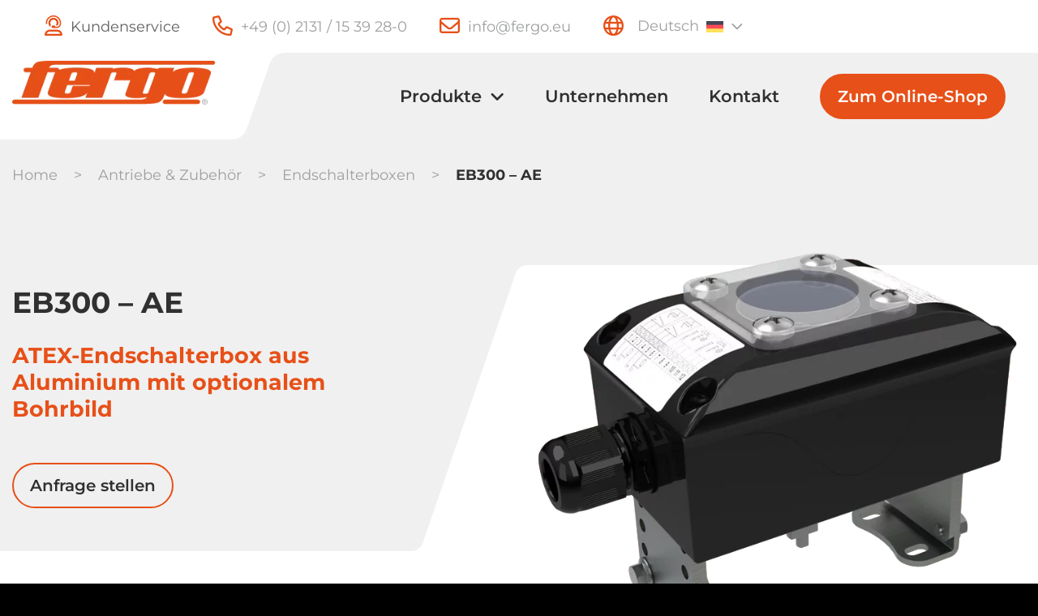

--- FILE ---
content_type: text/html; charset=UTF-8
request_url: https://www.fergo.eu/produkt/eb300-ae/
body_size: 19368
content:
<!DOCTYPE html>
<html lang="de-DE">
<head>
	
  <meta http-equiv="Content-Type" content="text/html; charset=UTF-8" />
  <meta name="viewport" content="width=device-width, initial-scale=1.0">

  <!-- Favicons -->
  <link rel="apple-touch-icon" sizes="57x57" href="https://www.fergo.eu/wp-content/themes/fergo-eu-theme/favicon/apple-icon-57x57.png">
  <link rel="apple-touch-icon" sizes="60x60" href="https://www.fergo.eu/wp-content/themes/fergo-eu-theme/favicon/apple-icon-60x60.png">
  <link rel="apple-touch-icon" sizes="72x72" href="https://www.fergo.eu/wp-content/themes/fergo-eu-theme/favicon/apple-icon-72x72.png">
  <link rel="apple-touch-icon" sizes="76x76" href="https://www.fergo.eu/wp-content/themes/fergo-eu-theme/favicon/apple-icon-76x76.png">
  <link rel="apple-touch-icon" sizes="114x114" href="https://www.fergo.eu/wp-content/themes/fergo-eu-theme/favicon/apple-icon-114x114.png">
  <link rel="apple-touch-icon" sizes="120x120" href="https://www.fergo.eu/wp-content/themes/fergo-eu-theme/favicon/apple-icon-120x120.png">
  <link rel="apple-touch-icon" sizes="144x144" href="https://www.fergo.eu/wp-content/themes/fergo-eu-theme/favicon/apple-icon-144x144.png">
  <link rel="apple-touch-icon" sizes="152x152" href="https://www.fergo.eu/wp-content/themes/fergo-eu-theme/favicon/apple-icon-152x152.png">
  <link rel="apple-touch-icon" sizes="180x180" href="https://www.fergo.eu/wp-content/themes/fergo-eu-theme/favicon/apple-icon-180x180.png">
  <link rel="icon" type="image/png" sizes="192x192"  href="https://www.fergo.eu/wp-content/themes/fergo-eu-theme/favicon/android-icon-192x192.png">
  <link rel="icon" type="image/png" sizes="32x32" href="https://www.fergo.eu/wp-content/themes/fergo-eu-theme/favicon/favicon-32x32.png">
  <link rel="icon" type="image/png" sizes="96x96" href="https://www.fergo.eu/wp-content/themes/fergo-eu-theme/favicon/favicon-96x96.png">
  <link rel="icon" type="image/png" sizes="16x16" href="https://www.fergo.eu/wp-content/themes/fergo-eu-theme/favicon/favicon-16x16.png">
  <link rel="manifest" href="https://www.fergo.eu/wp-content/themes/fergo-eu-theme/favicon/manifest.json">
  <meta name="msapplication-TileColor" content="#ffffff">
  <meta name="msapplication-TileImage" content="https://www.fergo.eu/wp-content/themes/fergo-eu-theme/favicon/ms-icon-144x144.png">
  <meta name="theme-color" content="#ffffff">
  <!-- End Favicons -->

  <!-- Meta-Tags & Wordpress Settings -->
  <link rel="pingback" href="https://www.fergo.eu/xmlrpc.php" />
 

    <meta name='robots' content='index, follow, max-image-preview:large, max-snippet:-1, max-video-preview:-1' />
	<style>img:is([sizes="auto" i], [sizes^="auto," i]) { contain-intrinsic-size: 3000px 1500px }</style>
	<!-- Google tag (gtag.js) consent mode dataLayer added by Site Kit -->
<script type="text/javascript" id="google_gtagjs-js-consent-mode-data-layer">
/* <![CDATA[ */
window.dataLayer = window.dataLayer || [];function gtag(){dataLayer.push(arguments);}
gtag('consent', 'default', {"ad_personalization":"denied","ad_storage":"denied","ad_user_data":"denied","analytics_storage":"denied","functionality_storage":"denied","security_storage":"denied","personalization_storage":"denied","region":["AT","BE","BG","CH","CY","CZ","DE","DK","EE","ES","FI","FR","GB","GR","HR","HU","IE","IS","IT","LI","LT","LU","LV","MT","NL","NO","PL","PT","RO","SE","SI","SK"],"wait_for_update":500});
window._googlesitekitConsentCategoryMap = {"statistics":["analytics_storage"],"marketing":["ad_storage","ad_user_data","ad_personalization"],"functional":["functionality_storage","security_storage"],"preferences":["personalization_storage"]};
window._googlesitekitConsents = {"ad_personalization":"denied","ad_storage":"denied","ad_user_data":"denied","analytics_storage":"denied","functionality_storage":"denied","security_storage":"denied","personalization_storage":"denied","region":["AT","BE","BG","CH","CY","CZ","DE","DK","EE","ES","FI","FR","GB","GR","HR","HU","IE","IS","IT","LI","LT","LU","LV","MT","NL","NO","PL","PT","RO","SE","SI","SK"],"wait_for_update":500};
/* ]]> */
</script>
<!-- End Google tag (gtag.js) consent mode dataLayer added by Site Kit -->

	<!-- This site is optimized with the Yoast SEO plugin v26.4 - https://yoast.com/wordpress/plugins/seo/ -->
	<title>EB300-AE ATEX Endschalterbox aus Aluminium – Jetzt kaufen</title>
	<meta name="description" content="ATEX EB300-AE Endschalterbox aus Aluminium mit Bohrbild für sicheren Einsatz in explosionsgefährdeten Bereichen. Jetzt bei Fergo." />
	<link rel="canonical" href="https://www.fergo.eu/produkt/eb300-ae/" />
	<meta property="og:locale" content="de_DE" />
	<meta property="og:type" content="article" />
	<meta property="og:title" content="EB300-AE ATEX Endschalterbox aus Aluminium – Jetzt kaufen" />
	<meta property="og:description" content="ATEX EB300-AE Endschalterbox aus Aluminium mit Bohrbild für sicheren Einsatz in explosionsgefährdeten Bereichen. Jetzt bei Fergo." />
	<meta property="og:url" content="https://www.fergo.eu/produkt/eb300-ae/" />
	<meta property="og:site_name" content="Hohe Qualität &amp; preiswerte | Industriearmaturen | Fergo" />
	<meta property="article:modified_time" content="2025-01-31T07:25:07+00:00" />
	<meta property="og:image" content="https://www.fergo.eu/wp-content/uploads/2018/10/eb300-ae.png" />
	<meta property="og:image:width" content="709" />
	<meta property="og:image:height" content="709" />
	<meta property="og:image:type" content="image/png" />
	<meta name="twitter:card" content="summary_large_image" />
	<meta name="twitter:label1" content="Geschätzte Lesezeit" />
	<meta name="twitter:data1" content="2 Minuten" />
	<script type="application/ld+json" class="yoast-schema-graph">{"@context":"https://schema.org","@graph":[{"@type":"WebPage","@id":"https://www.fergo.eu/produkt/eb300-ae/","url":"https://www.fergo.eu/produkt/eb300-ae/","name":"EB300-AE ATEX Endschalterbox aus Aluminium – Jetzt kaufen","isPartOf":{"@id":"https://www.fergo.eu/#website"},"primaryImageOfPage":{"@id":"https://www.fergo.eu/produkt/eb300-ae/#primaryimage"},"image":{"@id":"https://www.fergo.eu/produkt/eb300-ae/#primaryimage"},"thumbnailUrl":"https://www.fergo.eu/wp-content/uploads/2018/10/eb300-ae.png","datePublished":"2018-10-04T08:25:13+00:00","dateModified":"2025-01-31T07:25:07+00:00","description":"ATEX EB300-AE Endschalterbox aus Aluminium mit Bohrbild für sicheren Einsatz in explosionsgefährdeten Bereichen. Jetzt bei Fergo.","breadcrumb":{"@id":"https://www.fergo.eu/produkt/eb300-ae/#breadcrumb"},"inLanguage":"de","potentialAction":[{"@type":"ReadAction","target":["https://www.fergo.eu/produkt/eb300-ae/"]}]},{"@type":"ImageObject","inLanguage":"de","@id":"https://www.fergo.eu/produkt/eb300-ae/#primaryimage","url":"https://www.fergo.eu/wp-content/uploads/2018/10/eb300-ae.png","contentUrl":"https://www.fergo.eu/wp-content/uploads/2018/10/eb300-ae.png","width":709,"height":709},{"@type":"BreadcrumbList","@id":"https://www.fergo.eu/produkt/eb300-ae/#breadcrumb","itemListElement":[{"@type":"ListItem","position":1,"name":"Home","item":"https://www.fergo.eu/"},{"@type":"ListItem","position":2,"name":"Antriebe &amp; Zubehör","item":"https://www.fergo.eu/produktgruppe/antriebe-zubehoer/"},{"@type":"ListItem","position":3,"name":"Endschalterboxen","item":"https://www.fergo.eu/produktgruppe/antriebe-zubehoer/endschalterboxen-antriebe-zubehoer/"},{"@type":"ListItem","position":4,"name":"EB300 &#8211; AE"}]},{"@type":"WebSite","@id":"https://www.fergo.eu/#website","url":"https://www.fergo.eu/","name":"Hohe Qualität & preiswerte | Industriearmaturen | Fergo","description":"","publisher":{"@id":"https://www.fergo.eu/#organization"},"potentialAction":[{"@type":"SearchAction","target":{"@type":"EntryPoint","urlTemplate":"https://www.fergo.eu/?s={search_term_string}"},"query-input":{"@type":"PropertyValueSpecification","valueRequired":true,"valueName":"search_term_string"}}],"inLanguage":"de"},{"@type":"Organization","@id":"https://www.fergo.eu/#organization","name":"Hohe Qualität & preiswerte | Industriearmaturen | Fergo","url":"https://www.fergo.eu/","logo":{"@type":"ImageObject","inLanguage":"de","@id":"https://www.fergo.eu/#/schema/logo/image/","url":"https://www.fergo.eu/wp-content/uploads/2024/06/logo.png","contentUrl":"https://www.fergo.eu/wp-content/uploads/2024/06/logo.png","width":426,"height":92,"caption":"Hohe Qualität & preiswerte | Industriearmaturen | Fergo"},"image":{"@id":"https://www.fergo.eu/#/schema/logo/image/"},"sameAs":["https://de.linkedin.com/company/fergo-armaturen-gmbh"]}]}</script>
	<!-- / Yoast SEO plugin. -->


<link rel='dns-prefetch' href='//www.googletagmanager.com' />
<style id='classic-theme-styles-inline-css' type='text/css'>
/*! This file is auto-generated */
.wp-block-button__link{color:#fff;background-color:#32373c;border-radius:9999px;box-shadow:none;text-decoration:none;padding:calc(.667em + 2px) calc(1.333em + 2px);font-size:1.125em}.wp-block-file__button{background:#32373c;color:#fff;text-decoration:none}
</style>
<link rel='stylesheet' id='style-css' href='https://www.fergo.eu/wp-content/themes/fergo-eu-theme/style.css?ver=1758122602' type='text/css' media='' />
<style id='global-styles-inline-css' type='text/css'>
:root{--wp--preset--aspect-ratio--square: 1;--wp--preset--aspect-ratio--4-3: 4/3;--wp--preset--aspect-ratio--3-4: 3/4;--wp--preset--aspect-ratio--3-2: 3/2;--wp--preset--aspect-ratio--2-3: 2/3;--wp--preset--aspect-ratio--16-9: 16/9;--wp--preset--aspect-ratio--9-16: 9/16;--wp--preset--color--black: #000000;--wp--preset--color--cyan-bluish-gray: #abb8c3;--wp--preset--color--white: #ffffff;--wp--preset--color--pale-pink: #f78da7;--wp--preset--color--vivid-red: #cf2e2e;--wp--preset--color--luminous-vivid-orange: #ff6900;--wp--preset--color--luminous-vivid-amber: #fcb900;--wp--preset--color--light-green-cyan: #7bdcb5;--wp--preset--color--vivid-green-cyan: #00d084;--wp--preset--color--pale-cyan-blue: #8ed1fc;--wp--preset--color--vivid-cyan-blue: #0693e3;--wp--preset--color--vivid-purple: #9b51e0;--wp--preset--gradient--vivid-cyan-blue-to-vivid-purple: linear-gradient(135deg,rgba(6,147,227,1) 0%,rgb(155,81,224) 100%);--wp--preset--gradient--light-green-cyan-to-vivid-green-cyan: linear-gradient(135deg,rgb(122,220,180) 0%,rgb(0,208,130) 100%);--wp--preset--gradient--luminous-vivid-amber-to-luminous-vivid-orange: linear-gradient(135deg,rgba(252,185,0,1) 0%,rgba(255,105,0,1) 100%);--wp--preset--gradient--luminous-vivid-orange-to-vivid-red: linear-gradient(135deg,rgba(255,105,0,1) 0%,rgb(207,46,46) 100%);--wp--preset--gradient--very-light-gray-to-cyan-bluish-gray: linear-gradient(135deg,rgb(238,238,238) 0%,rgb(169,184,195) 100%);--wp--preset--gradient--cool-to-warm-spectrum: linear-gradient(135deg,rgb(74,234,220) 0%,rgb(151,120,209) 20%,rgb(207,42,186) 40%,rgb(238,44,130) 60%,rgb(251,105,98) 80%,rgb(254,248,76) 100%);--wp--preset--gradient--blush-light-purple: linear-gradient(135deg,rgb(255,206,236) 0%,rgb(152,150,240) 100%);--wp--preset--gradient--blush-bordeaux: linear-gradient(135deg,rgb(254,205,165) 0%,rgb(254,45,45) 50%,rgb(107,0,62) 100%);--wp--preset--gradient--luminous-dusk: linear-gradient(135deg,rgb(255,203,112) 0%,rgb(199,81,192) 50%,rgb(65,88,208) 100%);--wp--preset--gradient--pale-ocean: linear-gradient(135deg,rgb(255,245,203) 0%,rgb(182,227,212) 50%,rgb(51,167,181) 100%);--wp--preset--gradient--electric-grass: linear-gradient(135deg,rgb(202,248,128) 0%,rgb(113,206,126) 100%);--wp--preset--gradient--midnight: linear-gradient(135deg,rgb(2,3,129) 0%,rgb(40,116,252) 100%);--wp--preset--font-size--small: 13px;--wp--preset--font-size--medium: 20px;--wp--preset--font-size--large: 36px;--wp--preset--font-size--x-large: 42px;--wp--preset--spacing--20: 0.44rem;--wp--preset--spacing--30: 0.67rem;--wp--preset--spacing--40: 1rem;--wp--preset--spacing--50: 1.5rem;--wp--preset--spacing--60: 2.25rem;--wp--preset--spacing--70: 3.38rem;--wp--preset--spacing--80: 5.06rem;--wp--preset--shadow--natural: 6px 6px 9px rgba(0, 0, 0, 0.2);--wp--preset--shadow--deep: 12px 12px 50px rgba(0, 0, 0, 0.4);--wp--preset--shadow--sharp: 6px 6px 0px rgba(0, 0, 0, 0.2);--wp--preset--shadow--outlined: 6px 6px 0px -3px rgba(255, 255, 255, 1), 6px 6px rgba(0, 0, 0, 1);--wp--preset--shadow--crisp: 6px 6px 0px rgba(0, 0, 0, 1);}:where(.is-layout-flex){gap: 0.5em;}:where(.is-layout-grid){gap: 0.5em;}body .is-layout-flex{display: flex;}.is-layout-flex{flex-wrap: wrap;align-items: center;}.is-layout-flex > :is(*, div){margin: 0;}body .is-layout-grid{display: grid;}.is-layout-grid > :is(*, div){margin: 0;}:where(.wp-block-columns.is-layout-flex){gap: 2em;}:where(.wp-block-columns.is-layout-grid){gap: 2em;}:where(.wp-block-post-template.is-layout-flex){gap: 1.25em;}:where(.wp-block-post-template.is-layout-grid){gap: 1.25em;}.has-black-color{color: var(--wp--preset--color--black) !important;}.has-cyan-bluish-gray-color{color: var(--wp--preset--color--cyan-bluish-gray) !important;}.has-white-color{color: var(--wp--preset--color--white) !important;}.has-pale-pink-color{color: var(--wp--preset--color--pale-pink) !important;}.has-vivid-red-color{color: var(--wp--preset--color--vivid-red) !important;}.has-luminous-vivid-orange-color{color: var(--wp--preset--color--luminous-vivid-orange) !important;}.has-luminous-vivid-amber-color{color: var(--wp--preset--color--luminous-vivid-amber) !important;}.has-light-green-cyan-color{color: var(--wp--preset--color--light-green-cyan) !important;}.has-vivid-green-cyan-color{color: var(--wp--preset--color--vivid-green-cyan) !important;}.has-pale-cyan-blue-color{color: var(--wp--preset--color--pale-cyan-blue) !important;}.has-vivid-cyan-blue-color{color: var(--wp--preset--color--vivid-cyan-blue) !important;}.has-vivid-purple-color{color: var(--wp--preset--color--vivid-purple) !important;}.has-black-background-color{background-color: var(--wp--preset--color--black) !important;}.has-cyan-bluish-gray-background-color{background-color: var(--wp--preset--color--cyan-bluish-gray) !important;}.has-white-background-color{background-color: var(--wp--preset--color--white) !important;}.has-pale-pink-background-color{background-color: var(--wp--preset--color--pale-pink) !important;}.has-vivid-red-background-color{background-color: var(--wp--preset--color--vivid-red) !important;}.has-luminous-vivid-orange-background-color{background-color: var(--wp--preset--color--luminous-vivid-orange) !important;}.has-luminous-vivid-amber-background-color{background-color: var(--wp--preset--color--luminous-vivid-amber) !important;}.has-light-green-cyan-background-color{background-color: var(--wp--preset--color--light-green-cyan) !important;}.has-vivid-green-cyan-background-color{background-color: var(--wp--preset--color--vivid-green-cyan) !important;}.has-pale-cyan-blue-background-color{background-color: var(--wp--preset--color--pale-cyan-blue) !important;}.has-vivid-cyan-blue-background-color{background-color: var(--wp--preset--color--vivid-cyan-blue) !important;}.has-vivid-purple-background-color{background-color: var(--wp--preset--color--vivid-purple) !important;}.has-black-border-color{border-color: var(--wp--preset--color--black) !important;}.has-cyan-bluish-gray-border-color{border-color: var(--wp--preset--color--cyan-bluish-gray) !important;}.has-white-border-color{border-color: var(--wp--preset--color--white) !important;}.has-pale-pink-border-color{border-color: var(--wp--preset--color--pale-pink) !important;}.has-vivid-red-border-color{border-color: var(--wp--preset--color--vivid-red) !important;}.has-luminous-vivid-orange-border-color{border-color: var(--wp--preset--color--luminous-vivid-orange) !important;}.has-luminous-vivid-amber-border-color{border-color: var(--wp--preset--color--luminous-vivid-amber) !important;}.has-light-green-cyan-border-color{border-color: var(--wp--preset--color--light-green-cyan) !important;}.has-vivid-green-cyan-border-color{border-color: var(--wp--preset--color--vivid-green-cyan) !important;}.has-pale-cyan-blue-border-color{border-color: var(--wp--preset--color--pale-cyan-blue) !important;}.has-vivid-cyan-blue-border-color{border-color: var(--wp--preset--color--vivid-cyan-blue) !important;}.has-vivid-purple-border-color{border-color: var(--wp--preset--color--vivid-purple) !important;}.has-vivid-cyan-blue-to-vivid-purple-gradient-background{background: var(--wp--preset--gradient--vivid-cyan-blue-to-vivid-purple) !important;}.has-light-green-cyan-to-vivid-green-cyan-gradient-background{background: var(--wp--preset--gradient--light-green-cyan-to-vivid-green-cyan) !important;}.has-luminous-vivid-amber-to-luminous-vivid-orange-gradient-background{background: var(--wp--preset--gradient--luminous-vivid-amber-to-luminous-vivid-orange) !important;}.has-luminous-vivid-orange-to-vivid-red-gradient-background{background: var(--wp--preset--gradient--luminous-vivid-orange-to-vivid-red) !important;}.has-very-light-gray-to-cyan-bluish-gray-gradient-background{background: var(--wp--preset--gradient--very-light-gray-to-cyan-bluish-gray) !important;}.has-cool-to-warm-spectrum-gradient-background{background: var(--wp--preset--gradient--cool-to-warm-spectrum) !important;}.has-blush-light-purple-gradient-background{background: var(--wp--preset--gradient--blush-light-purple) !important;}.has-blush-bordeaux-gradient-background{background: var(--wp--preset--gradient--blush-bordeaux) !important;}.has-luminous-dusk-gradient-background{background: var(--wp--preset--gradient--luminous-dusk) !important;}.has-pale-ocean-gradient-background{background: var(--wp--preset--gradient--pale-ocean) !important;}.has-electric-grass-gradient-background{background: var(--wp--preset--gradient--electric-grass) !important;}.has-midnight-gradient-background{background: var(--wp--preset--gradient--midnight) !important;}.has-small-font-size{font-size: var(--wp--preset--font-size--small) !important;}.has-medium-font-size{font-size: var(--wp--preset--font-size--medium) !important;}.has-large-font-size{font-size: var(--wp--preset--font-size--large) !important;}.has-x-large-font-size{font-size: var(--wp--preset--font-size--x-large) !important;}
:where(.wp-block-post-template.is-layout-flex){gap: 1.25em;}:where(.wp-block-post-template.is-layout-grid){gap: 1.25em;}
:where(.wp-block-columns.is-layout-flex){gap: 2em;}:where(.wp-block-columns.is-layout-grid){gap: 2em;}
:root :where(.wp-block-pullquote){font-size: 1.5em;line-height: 1.6;}
</style>
<link rel='stylesheet' id='contact-form-7-css' href='https://www.fergo.eu/wp-content/plugins/contact-form-7/includes/css/styles.css?ver=6.1.3' type='text/css' media='all' />
<link rel='stylesheet' id='wpml-legacy-dropdown-0-css' href='https://www.fergo.eu/wp-content/plugins/sitepress-multilingual-cms/templates/language-switchers/legacy-dropdown/style.min.css?ver=1' type='text/css' media='all' />
<link rel='stylesheet' id='wpml-legacy-horizontal-list-0-css' href='https://www.fergo.eu/wp-content/plugins/sitepress-multilingual-cms/templates/language-switchers/legacy-list-horizontal/style.min.css?ver=1' type='text/css' media='all' />
<style id='wpml-legacy-horizontal-list-0-inline-css' type='text/css'>
.wpml-ls-statics-footer a, .wpml-ls-statics-footer .wpml-ls-sub-menu a, .wpml-ls-statics-footer .wpml-ls-sub-menu a:link, .wpml-ls-statics-footer li:not(.wpml-ls-current-language) .wpml-ls-link, .wpml-ls-statics-footer li:not(.wpml-ls-current-language) .wpml-ls-link:link {color:#444444;background-color:#ffffff;}.wpml-ls-statics-footer .wpml-ls-sub-menu a:hover,.wpml-ls-statics-footer .wpml-ls-sub-menu a:focus, .wpml-ls-statics-footer .wpml-ls-sub-menu a:link:hover, .wpml-ls-statics-footer .wpml-ls-sub-menu a:link:focus {color:#000000;background-color:#eeeeee;}.wpml-ls-statics-footer .wpml-ls-current-language > a {color:#444444;background-color:#ffffff;}.wpml-ls-statics-footer .wpml-ls-current-language:hover>a, .wpml-ls-statics-footer .wpml-ls-current-language>a:focus {color:#000000;background-color:#eeeeee;}
</style>
<link rel='stylesheet' id='swiper-css-css' href='https://www.fergo.eu/wp-content/themes/fergo-eu-theme/js/swiper/swiper-bundle.min.css?ver=6.8.3' type='text/css' media='all' />
<link rel='stylesheet' id='simple-lightbox-css-css' href='https://www.fergo.eu/wp-content/themes/fergo-eu-theme/js/simple-lightbox/simple-lightbox.min.css?ver=6.8.3' type='text/css' media='all' />
<link rel='stylesheet' id='font-awesome-css-css' href='https://www.fergo.eu/wp-content/themes/fergo-eu-theme/font-awesome/css/fontawesome.min.css' type='text/css' media='print' onload="this.media='all'" />
<link rel='stylesheet' id='font-awesome-regular-css-css' href='https://www.fergo.eu/wp-content/themes/fergo-eu-theme/font-awesome/css/regular.min.css' type='text/css' media='print' onload="this.media='all'" />
<link rel='stylesheet' id='font-awesome-brands-css-css' href='https://www.fergo.eu/wp-content/themes/fergo-eu-theme/font-awesome/css/brands.min.css' type='text/css' media='print' onload="this.media='all'" />
<link rel='stylesheet' id='sidebar-style-css-css' href='https://www.fergo.eu/wp-content/themes/fergo-eu-theme/sidebar-style.css?ver=6.8.3' type='text/css' media='all' />
<link rel='stylesheet' id='borlabs-cookie-custom-css' href='https://www.fergo.eu/wp-content/cache/borlabs-cookie/1/borlabs-cookie-1-de.css?ver=3.3.23-102' type='text/css' media='all' />
<script type="text/javascript" src="https://www.fergo.eu/wp-includes/js/jquery/jquery.min.js?ver=3.7.1" id="jquery-core-js"></script>
<script type="text/javascript" id="wpml-cookie-js-extra">
/* <![CDATA[ */
var wpml_cookies = {"wp-wpml_current_language":{"value":"de","expires":1,"path":"\/"}};
var wpml_cookies = {"wp-wpml_current_language":{"value":"de","expires":1,"path":"\/"}};
/* ]]> */
</script>
<script type="text/javascript" src="https://www.fergo.eu/wp-content/plugins/sitepress-multilingual-cms/res/js/cookies/language-cookie.js?ver=485900" id="wpml-cookie-js" defer="defer" data-wp-strategy="defer"></script>
<script type="text/javascript" src="https://www.fergo.eu/wp-content/plugins/sitepress-multilingual-cms/templates/language-switchers/legacy-dropdown/script.min.js?ver=1" id="wpml-legacy-dropdown-0-js"></script>
<script data-no-optimize="1" data-no-minify="1" data-cfasync="false" type="text/javascript" src="https://www.fergo.eu/wp-content/cache/borlabs-cookie/1/borlabs-cookie-config-de.json.js?ver=3.3.23-167" id="borlabs-cookie-config-js"></script>
<script data-borlabs-cookie-script-blocker-handle="google_gtagjs" data-borlabs-cookie-script-blocker-id="site-kit-analytics" type="text/template" data-borlabs-cookie-script-blocker-src="https://www.googletagmanager.com/gtag/js?id=G-FC47LSVJRC" id="google_gtagjs-js"></script><script data-borlabs-cookie-script-blocker-handle="google_gtagjs" data-borlabs-cookie-script-blocker-id="site-kit-analytics" type="text/template" id="google_gtagjs-js-after">
/* <![CDATA[ */
window.dataLayer = window.dataLayer || [];function gtag(){dataLayer.push(arguments);}
gtag("set","linker",{"domains":["www.fergo.eu"]});
gtag("js", new Date());
gtag("set", "developer_id.dZTNiMT", true);
gtag("config", "G-FC47LSVJRC");
/* ]]> */
</script><meta name="generator" content="WPML ver:4.8.5 stt:1,4,3,27;" />
<meta name="generator" content="Site Kit by Google 1.167.0" />
<!-- Durch Site Kit hinzugefügte Google AdSense Metatags -->
<meta name="google-adsense-platform-account" content="ca-host-pub-2644536267352236">
<meta name="google-adsense-platform-domain" content="sitekit.withgoogle.com">
<!-- Beende durch Site Kit hinzugefügte Google AdSense Metatags -->
<script data-no-optimize="1" data-no-minify="1" data-cfasync="false" data-borlabs-cookie-script-blocker-ignore>
if ('{{ iab-tcf-enabled }}' === '1' && ('0' === '1' || '1' === '1')) {
    window['gtag_enable_tcf_support'] = true;
}
window.dataLayer = window.dataLayer || [];
if (typeof gtag !== 'function') {
    function gtag() {
        dataLayer.push(arguments);
    }
}
gtag('set', 'developer_id.dYjRjMm', true);
if ('0' === '1' || '1' === '1') {
    if (window.BorlabsCookieGoogleConsentModeDefaultSet !== true) {
        let getCookieValue = function (name) {
            return document.cookie.match('(^|;)\\s*' + name + '\\s*=\\s*([^;]+)')?.pop() || '';
        };
        let cookieValue = getCookieValue('borlabs-cookie-gcs');
        let consentsFromCookie = {};
        if (cookieValue !== '') {
            consentsFromCookie = JSON.parse(decodeURIComponent(cookieValue));
        }
        let defaultValues = {
            'ad_storage': 'denied',
            'ad_user_data': 'denied',
            'ad_personalization': 'denied',
            'analytics_storage': 'denied',
            'functionality_storage': 'denied',
            'personalization_storage': 'denied',
            'security_storage': 'denied',
            'wait_for_update': 500,
        };
        gtag('consent', 'default', { ...defaultValues, ...consentsFromCookie });
    }
    window.BorlabsCookieGoogleConsentModeDefaultSet = true;
    let borlabsCookieConsentChangeHandler = function () {
        window.dataLayer = window.dataLayer || [];
        if (typeof gtag !== 'function') { function gtag(){dataLayer.push(arguments);} }

        let getCookieValue = function (name) {
            return document.cookie.match('(^|;)\\s*' + name + '\\s*=\\s*([^;]+)')?.pop() || '';
        };
        let cookieValue = getCookieValue('borlabs-cookie-gcs');
        let consentsFromCookie = {};
        if (cookieValue !== '') {
            consentsFromCookie = JSON.parse(decodeURIComponent(cookieValue));
        }

        consentsFromCookie.analytics_storage = BorlabsCookie.Consents.hasConsent('google-analytics-site-kit') ? 'granted' : 'denied';

        BorlabsCookie.CookieLibrary.setCookie(
            'borlabs-cookie-gcs',
            JSON.stringify(consentsFromCookie),
            BorlabsCookie.Settings.automaticCookieDomainAndPath.value ? '' : BorlabsCookie.Settings.cookieDomain.value,
            BorlabsCookie.Settings.cookiePath.value,
            BorlabsCookie.Cookie.getPluginCookie().expires,
            BorlabsCookie.Settings.cookieSecure.value,
            BorlabsCookie.Settings.cookieSameSite.value
        );
    }
    document.addEventListener('borlabs-cookie-consent-saved', borlabsCookieConsentChangeHandler);
    document.addEventListener('borlabs-cookie-handle-unblock', borlabsCookieConsentChangeHandler);
}
if ('0' === '1') {
    document.addEventListener('borlabs-cookie-after-init', function () {
		window.BorlabsCookie.Unblock.unblockScriptBlockerId('site-kit-analytics');
	});
}
</script><script data-no-optimize="1" data-no-minify="1" data-cfasync="false" data-borlabs-cookie-script-blocker-ignore>
    (function () {
        if ('0' === '1' && '1' === '1') {
            window['gtag_enable_tcf_support'] = true;
        }
        window.dataLayer = window.dataLayer || [];
        if (typeof window.gtag !== 'function') {
            window.gtag = function () {
                window.dataLayer.push(arguments);
            };
        }
        gtag('set', 'developer_id.dYjRjMm', true);
        if ('1' === '1') {
            let getCookieValue = function (name) {
                return document.cookie.match('(^|;)\\s*' + name + '\\s*=\\s*([^;]+)')?.pop() || '';
            };
            const gtmRegionsData = '{{ google-tag-manager-cm-regional-defaults }}';
            let gtmRegions = [];
            if (gtmRegionsData !== '\{\{ google-tag-manager-cm-regional-defaults \}\}') {
                gtmRegions = JSON.parse(gtmRegionsData);
            }
            let defaultRegion = null;
            for (let gtmRegionIndex in gtmRegions) {
                let gtmRegion = gtmRegions[gtmRegionIndex];
                if (gtmRegion['google-tag-manager-cm-region'] === '') {
                    defaultRegion = gtmRegion;
                } else {
                    gtag('consent', 'default', {
                        'ad_storage': gtmRegion['google-tag-manager-cm-default-ad-storage'],
                        'ad_user_data': gtmRegion['google-tag-manager-cm-default-ad-user-data'],
                        'ad_personalization': gtmRegion['google-tag-manager-cm-default-ad-personalization'],
                        'analytics_storage': gtmRegion['google-tag-manager-cm-default-analytics-storage'],
                        'functionality_storage': gtmRegion['google-tag-manager-cm-default-functionality-storage'],
                        'personalization_storage': gtmRegion['google-tag-manager-cm-default-personalization-storage'],
                        'security_storage': gtmRegion['google-tag-manager-cm-default-security-storage'],
                        'region': gtmRegion['google-tag-manager-cm-region'].toUpperCase().split(','),
						'wait_for_update': 500,
                    });
                }
            }
            let cookieValue = getCookieValue('borlabs-cookie-gcs');
            let consentsFromCookie = {};
            if (cookieValue !== '') {
                consentsFromCookie = JSON.parse(decodeURIComponent(cookieValue));
            }
            let defaultValues = {
                'ad_storage': defaultRegion === null ? 'denied' : defaultRegion['google-tag-manager-cm-default-ad-storage'],
                'ad_user_data': defaultRegion === null ? 'denied' : defaultRegion['google-tag-manager-cm-default-ad-user-data'],
                'ad_personalization': defaultRegion === null ? 'denied' : defaultRegion['google-tag-manager-cm-default-ad-personalization'],
                'analytics_storage': defaultRegion === null ? 'denied' : defaultRegion['google-tag-manager-cm-default-analytics-storage'],
                'functionality_storage': defaultRegion === null ? 'denied' : defaultRegion['google-tag-manager-cm-default-functionality-storage'],
                'personalization_storage': defaultRegion === null ? 'denied' : defaultRegion['google-tag-manager-cm-default-personalization-storage'],
                'security_storage': defaultRegion === null ? 'denied' : defaultRegion['google-tag-manager-cm-default-security-storage'],
                'wait_for_update': 500,
            };
            gtag('consent', 'default', {...defaultValues, ...consentsFromCookie});
            gtag('set', 'ads_data_redaction', true);
        }

        if ('0' === '1') {
            let url = new URL(window.location.href);

            if ((url.searchParams.has('gtm_debug') && url.searchParams.get('gtm_debug') !== '') || document.cookie.indexOf('__TAG_ASSISTANT=') !== -1 || document.documentElement.hasAttribute('data-tag-assistant-present')) {
                /* GTM block start */
                (function(w,d,s,l,i){w[l]=w[l]||[];w[l].push({'gtm.start':
                        new Date().getTime(),event:'gtm.js'});var f=d.getElementsByTagName(s)[0],
                    j=d.createElement(s),dl=l!='dataLayer'?'&l='+l:'';j.async=true;j.src=
                    'https://www.googletagmanager.com/gtm.js?id='+i+dl;f.parentNode.insertBefore(j,f);
                })(window,document,'script','dataLayer','GTM-T629GJG');
                /* GTM block end */
            } else {
                /* GTM block start */
                (function(w,d,s,l,i){w[l]=w[l]||[];w[l].push({'gtm.start':
                        new Date().getTime(),event:'gtm.js'});var f=d.getElementsByTagName(s)[0],
                    j=d.createElement(s),dl=l!='dataLayer'?'&l='+l:'';j.async=true;j.src=
                    'https://www.fergo.eu/wp-content/uploads/borlabs-cookie/' + i + '.js?ver=not-set-yet';f.parentNode.insertBefore(j,f);
                })(window,document,'script','dataLayer','GTM-T629GJG');
                /* GTM block end */
            }
        }


        let borlabsCookieConsentChangeHandler = function () {
            window.dataLayer = window.dataLayer || [];
            if (typeof window.gtag !== 'function') {
                window.gtag = function() {
                    window.dataLayer.push(arguments);
                };
            }

            let consents = BorlabsCookie.Cookie.getPluginCookie().consents;

            if ('1' === '1') {
                let gtmConsents = {};
                let customConsents = {};

				let services = BorlabsCookie.Services._services;

				for (let service in services) {
					if (service !== 'borlabs-cookie') {
						customConsents['borlabs_cookie_' + service.replaceAll('-', '_')] = BorlabsCookie.Consents.hasConsent(service) ? 'granted' : 'denied';
					}
				}

                if ('0' === '1') {
                    gtmConsents = {
                        'analytics_storage': BorlabsCookie.Consents.hasConsentForServiceGroup('statistics') === true ? 'granted' : 'denied',
                        'functionality_storage': BorlabsCookie.Consents.hasConsentForServiceGroup('statistics') === true ? 'granted' : 'denied',
                        'personalization_storage': BorlabsCookie.Consents.hasConsentForServiceGroup('marketing') === true ? 'granted' : 'denied',
                        'security_storage': BorlabsCookie.Consents.hasConsentForServiceGroup('statistics') === true ? 'granted' : 'denied',
                    };
                } else {
                    gtmConsents = {
                        'ad_storage': BorlabsCookie.Consents.hasConsentForServiceGroup('marketing') === true ? 'granted' : 'denied',
                        'ad_user_data': BorlabsCookie.Consents.hasConsentForServiceGroup('marketing') === true ? 'granted' : 'denied',
                        'ad_personalization': BorlabsCookie.Consents.hasConsentForServiceGroup('marketing') === true ? 'granted' : 'denied',
                        'analytics_storage': BorlabsCookie.Consents.hasConsentForServiceGroup('statistics') === true ? 'granted' : 'denied',
                        'functionality_storage': BorlabsCookie.Consents.hasConsentForServiceGroup('statistics') === true ? 'granted' : 'denied',
                        'personalization_storage': BorlabsCookie.Consents.hasConsentForServiceGroup('marketing') === true ? 'granted' : 'denied',
                        'security_storage': BorlabsCookie.Consents.hasConsentForServiceGroup('statistics') === true ? 'granted' : 'denied',
                    };
                }
                BorlabsCookie.CookieLibrary.setCookie(
                    'borlabs-cookie-gcs',
                    JSON.stringify(gtmConsents),
                    BorlabsCookie.Settings.automaticCookieDomainAndPath.value ? '' : BorlabsCookie.Settings.cookieDomain.value,
                    BorlabsCookie.Settings.cookiePath.value,
                    BorlabsCookie.Cookie.getPluginCookie().expires,
                    BorlabsCookie.Settings.cookieSecure.value,
                    BorlabsCookie.Settings.cookieSameSite.value
                );
                gtag('consent', 'update', {...gtmConsents, ...customConsents});
            }


            for (let serviceGroup in consents) {
                for (let service of consents[serviceGroup]) {
                    if (!window.BorlabsCookieGtmPackageSentEvents.includes(service) && service !== 'borlabs-cookie') {
                        window.dataLayer.push({
                            event: 'borlabs-cookie-opt-in-' + service,
                        });
                        window.BorlabsCookieGtmPackageSentEvents.push(service);
                    }
                }
            }
            let afterConsentsEvent = document.createEvent('Event');
            afterConsentsEvent.initEvent('borlabs-cookie-google-tag-manager-after-consents', true, true);
            document.dispatchEvent(afterConsentsEvent);
        };
        window.BorlabsCookieGtmPackageSentEvents = [];
        document.addEventListener('borlabs-cookie-consent-saved', borlabsCookieConsentChangeHandler);
        document.addEventListener('borlabs-cookie-handle-unblock', borlabsCookieConsentChangeHandler);
    })();
</script><link rel="icon" href="https://www.fergo.eu/wp-content/uploads/2025/11/cropped-fergo-logo-scaled-1-32x32.png" sizes="32x32" />
<link rel="icon" href="https://www.fergo.eu/wp-content/uploads/2025/11/cropped-fergo-logo-scaled-1-192x192.png" sizes="192x192" />
<link rel="apple-touch-icon" href="https://www.fergo.eu/wp-content/uploads/2025/11/cropped-fergo-logo-scaled-1-180x180.png" />
<meta name="msapplication-TileImage" content="https://www.fergo.eu/wp-content/uploads/2025/11/cropped-fergo-logo-scaled-1-270x270.png" />

</head>

<body class="wp-singular fergo_products-template-default single single-fergo_products postid-4440 wp-theme-fergo-eu-theme fergo_products-eb300-ae">


				
	<nav class="navbar">
		<div class="navbar-wrapper">

 			<div class="upper-nav container">
				<div class="row">

					<div class="header-kontakt-infos col-12">
						<a tabindex="0" class="header-kontakt-item" id="header-kontakt-item-kundenservice" href="https://www.fergo.eu/kundenservice/"><i class="far fa-user-headset"></i><span>Kundenservice</span></a>
						<a tabindex="0" aria-label="Telefon" class="header-kontakt-item tel" href="tel:+4921311539280"><i class="far fa-phone"></i><span>+49 (0) 2131 / 15 39 28-0</span></a>
						<a tabindex="0" aria-label="E-Mail" class="header-kontakt-item mail" href="mailto:info@fergo.eu"><i class="far fa-envelope"></i><span>info@fergo.eu</span></a>
						<div class="header-kontakt-item language-switcher"><i class="far fa-globe"></i>
<div
	 class="wpml-ls-statics-shortcode_actions wpml-ls wpml-ls-legacy-dropdown js-wpml-ls-legacy-dropdown">
	<ul role="menu">

		<li role="none" tabindex="0" class="wpml-ls-slot-shortcode_actions wpml-ls-item wpml-ls-item-de wpml-ls-current-language wpml-ls-first-item wpml-ls-item-legacy-dropdown">
			<a href="#" class="js-wpml-ls-item-toggle wpml-ls-item-toggle" role="menuitem" title="Zu Deutsch wechseln">
                                                    <img
            class="wpml-ls-flag"
            src="https://www.fergo.eu/wp-content/plugins/sitepress-multilingual-cms/res/flags/de.svg"
            alt=""
            width=21
            height=14
    /><span class="wpml-ls-native" role="menuitem">Deutsch</span></a>

			<ul class="wpml-ls-sub-menu" role="menu">
				
					<li class="wpml-ls-slot-shortcode_actions wpml-ls-item wpml-ls-item-en" role="none">
						<a href="https://www.fergo.eu/en/product/eb300-ae/" class="wpml-ls-link" role="menuitem" aria-label="Zu English wechseln" title="Zu English wechseln">
                                                                <img
            class="wpml-ls-flag"
            src="https://www.fergo.eu/wp-content/plugins/sitepress-multilingual-cms/res/flags/en.svg"
            alt=""
            width=21
            height=14
    /><span class="wpml-ls-native" lang="en">English</span></a>
					</li>

				
					<li class="wpml-ls-slot-shortcode_actions wpml-ls-item wpml-ls-item-fr" role="none">
						<a href="https://www.fergo.eu/fr/produits/eb300-ae/" class="wpml-ls-link" role="menuitem" aria-label="Zu Français wechseln" title="Zu Français wechseln">
                                                                <img
            class="wpml-ls-flag"
            src="https://www.fergo.eu/wp-content/plugins/sitepress-multilingual-cms/res/flags/fr.svg"
            alt=""
            width=21
            height=14
    /><span class="wpml-ls-native" lang="fr">Français</span></a>
					</li>

				
					<li class="wpml-ls-slot-shortcode_actions wpml-ls-item wpml-ls-item-it wpml-ls-last-item" role="none">
						<a href="https://www.fergo.eu/it/prodotto/eb300-ae/" class="wpml-ls-link" role="menuitem" aria-label="Zu Italiano wechseln" title="Zu Italiano wechseln">
                                                                <img
            class="wpml-ls-flag"
            src="https://www.fergo.eu/wp-content/plugins/sitepress-multilingual-cms/res/flags/it.svg"
            alt=""
            width=21
            height=14
    /><span class="wpml-ls-native" lang="it">Italiano</span></a>
					</li>

							</ul>

		</li>

	</ul>
</div>
</div>
					</div>

				</div>
			</div>

			<div class="main-nav container">
				<div class="row justify-content-between">
					<!-- <div class="co-12"> -->
						
						<div class="nav-logo-wrapper">

							<div itemscope itemtype="http://schema.org/Organization">
								<a itemprop="url" href="https://www.fergo.eu" class="nav-logo-link">
									<img itemprop="logo" class="nav-logo" src="https://www.fergo.eu/wp-content/themes/fergo-eu-theme/images/logo.png" width="298" height="64" alt="fergo-logo"/>
								</a>
							</div>

							<div class="transition-curve-wrapper">
								<svg class="transition-curve" xmlns="http://www.w3.org/2000/svg" height="111" viewBox="0 0 67.344 111">
									<path id="Pfad_26" data-name="Pfad 25" d="M228.828,111V222a20,20,0,0,0,18.87-13.37l29.6-84.26A20,20,0,0,1,296.172,111Z" transform="translate(-228.828 -111)" fill="#fff"/>
								</svg>
							</div>
							

						</div>

						<div class="nav-info-wrapper">

							<div class="nav-burger-wrapper">
								<div class="nav-burger">
									<span aria-hidden="true"></span>
									<span aria-hidden="true"></span>
									<span aria-hidden="true"></span>
								</div>
							</div>

							

														<form role="search" method="get" id="search-btn-unterseite" class="searchform" action="https://www.fergo.eu">
								<div>
									<label class="screen-reader-text" for="s-unterseite">Suchen Sie etwas?</label>
									<input type="text" value="" name="s" id="s-unterseite" class="search-input" tabindex="0" placeholder="Suchen Sie etwas?">

									<div class="search-submit-wrapper">
										<input type="submit" id="searchsubmit" value="">
										<i class="far fa-search" aria-hidden="true"></i>
									</div>

								</div>
							</form>

							<div class="main-menu-wrapper">
								<ul id="menu-kopfzeilen-menue" class="nav-links-section main-menu"><li id="menu-item-67" class="nolink menu-item menu-item-type-post_type menu-item-object-page menu-item-67"><a href="https://www.fergo.eu/produkte-industrie-armaturen/" data-postid="57">Produkte</a></li>
<li id="menu-item-66" class="menu-item menu-item-type-post_type menu-item-object-page menu-item-66"><a href="https://www.fergo.eu/unternehmen/" data-postid="60">Unternehmen</a></li>
<li id="menu-item-65" class="menu-item menu-item-type-post_type menu-item-object-page menu-item-65"><a href="https://www.fergo.eu/kontakt/" data-postid="62">Kontakt</a></li>
</ul>
								<div class="interact-menu-wrapper">

									
									<a id="go-to-online-shop-btn" target="_blank" href="https://fergo.shop/" class="btn btn-gray interact-menu-item">Zum Online-Shop</a>
									
									<button class="icon iconbox icon-search interact-menu-item" id="search-btn-home" aria-expanded="false" aria-controls="search-form">
										<i class="far fa-search" aria-hidden="true"></i>
										<i class="far fa-close" aria-hidden="true"></i>
										<span class="sr-only">Suche</span>
									</button>

								</div>

							</div>

						</div>

					<!-- </div> -->
				</div>
			</div>
			
	
		</div>
	</nav>


	
	<div class="nav-resp-wrapper slideLeft" id="nav-resp-wrapper">

		<nav class="nav-resp">
			
			<div class="menu-kopfzeilen-menue-container"><ul id="menu-kopfzeilen-menue-1" class="nav-links-section-resp"><li class="nolink menu-item menu-item-type-post_type menu-item-object-page menu-item-67"><a href="https://www.fergo.eu/produkte-industrie-armaturen/" data-postid="57">Produkte</a><div class="nav-dropdown">
			<i class="far fa-plus" aria-hidden="true"></i>
			</div></li>
<li class="menu-item menu-item-type-post_type menu-item-object-page menu-item-66"><a href="https://www.fergo.eu/unternehmen/" data-postid="60">Unternehmen</a><div class="nav-dropdown">
			<i class="far fa-plus" aria-hidden="true"></i>
			</div></li>
<li class="menu-item menu-item-type-post_type menu-item-object-page menu-item-65"><a href="https://www.fergo.eu/kontakt/" data-postid="62">Kontakt</a><div class="nav-dropdown">
			<i class="far fa-plus" aria-hidden="true"></i>
			</div></li>
</ul></div>			
			<div class="btn-wrapper">
				<a href="https://fergo.shop/" class="btn btn-orange">Zum Online Shop</a>
			</div>

							
			<div class="suche-wrapper">
				<div id="sb-search" class="sb-search">
					
					<form  role="search" method="get" id="searchform-mobile" action="https://www.fergo.eu"> 
						<input class="sb-search-input " onkeyup="buttonUp();" placeholder="Wonach suchen Sie?" type="search" value="" name="s" id="s-mobile"/>
						<button class="sb-search-submit" type="submit" aria-label="Search"><i class="fa-regular fa-magnifying-glass"></i></button>
					</form>

				</div>
			</div>

			<div class="language-switcher"><i class="far fa-globe"></i>
<div
	 class="wpml-ls-statics-shortcode_actions wpml-ls wpml-ls-legacy-dropdown js-wpml-ls-legacy-dropdown">
	<ul role="menu">

		<li role="none" tabindex="0" class="wpml-ls-slot-shortcode_actions wpml-ls-item wpml-ls-item-de wpml-ls-current-language wpml-ls-first-item wpml-ls-item-legacy-dropdown">
			<a href="#" class="js-wpml-ls-item-toggle wpml-ls-item-toggle" role="menuitem" title="Zu Deutsch wechseln">
                                                    <img
            class="wpml-ls-flag"
            src="https://www.fergo.eu/wp-content/plugins/sitepress-multilingual-cms/res/flags/de.svg"
            alt=""
            width=21
            height=14
    /><span class="wpml-ls-native" role="menuitem">Deutsch</span></a>

			<ul class="wpml-ls-sub-menu" role="menu">
				
					<li class="wpml-ls-slot-shortcode_actions wpml-ls-item wpml-ls-item-en" role="none">
						<a href="https://www.fergo.eu/en/product/eb300-ae/" class="wpml-ls-link" role="menuitem" aria-label="Zu English wechseln" title="Zu English wechseln">
                                                                <img
            class="wpml-ls-flag"
            src="https://www.fergo.eu/wp-content/plugins/sitepress-multilingual-cms/res/flags/en.svg"
            alt=""
            width=21
            height=14
    /><span class="wpml-ls-native" lang="en">English</span></a>
					</li>

				
					<li class="wpml-ls-slot-shortcode_actions wpml-ls-item wpml-ls-item-fr" role="none">
						<a href="https://www.fergo.eu/fr/produits/eb300-ae/" class="wpml-ls-link" role="menuitem" aria-label="Zu Français wechseln" title="Zu Français wechseln">
                                                                <img
            class="wpml-ls-flag"
            src="https://www.fergo.eu/wp-content/plugins/sitepress-multilingual-cms/res/flags/fr.svg"
            alt=""
            width=21
            height=14
    /><span class="wpml-ls-native" lang="fr">Français</span></a>
					</li>

				
					<li class="wpml-ls-slot-shortcode_actions wpml-ls-item wpml-ls-item-it wpml-ls-last-item" role="none">
						<a href="https://www.fergo.eu/it/prodotto/eb300-ae/" class="wpml-ls-link" role="menuitem" aria-label="Zu Italiano wechseln" title="Zu Italiano wechseln">
                                                                <img
            class="wpml-ls-flag"
            src="https://www.fergo.eu/wp-content/plugins/sitepress-multilingual-cms/res/flags/it.svg"
            alt=""
            width=21
            height=14
    /><span class="wpml-ls-native" lang="it">Italiano</span></a>
					</li>

							</ul>

		</li>

	</ul>
</div>
</div>
				

		</nav>

	</div>


	<div class="fixed-sub-menu">


		<div class="container">
			<div class="close">
				<i class="fa-regular fa-xmark"></i>
			</div>
		</div>

		<div id="unternehmen-sub-menu" class="sub-menu-item">

		
			<div class="flex-wrapper">

				<div class="sub-menu-wrapper">
					
					<div class="sub-menu">
						<div class="product-overview"><div class="col-xl-2 col-lg-3 col-md-4 col-sm-6 product-item-column" data-aos="fade-up" data-aos-delay="100"><a href="https://www.fergo.eu/produktgruppe/kugelhaehne/" class="product"><div class="product-image"><img width="600" height="600" src="https://www.fergo.eu/wp-content/uploads/2025/02/kugelhahn800px-fergo.png" class="attachment-product-thumbnail size-product-thumbnail" alt="Kugelhähne Industrial Anwendung" loading="lazy" decoding="async" srcset="https://www.fergo.eu/wp-content/uploads/2025/02/kugelhahn800px-fergo.png 600w, https://www.fergo.eu/wp-content/uploads/2025/02/kugelhahn800px-fergo-320x320.png 320w, https://www.fergo.eu/wp-content/uploads/2025/02/kugelhahn800px-fergo-200x200.png 200w, https://www.fergo.eu/wp-content/uploads/2025/02/kugelhahn800px-fergo-420x420.png 420w" sizes="auto, (max-width: 600px) 100vw, 600px" /></div><div class="product-info-wrapper"><div class="title">Kugelhähne</div></div></a></div><div class="col-xl-2 col-lg-3 col-md-4 col-sm-6 product-item-column" data-aos="fade-up" data-aos-delay="150"><a href="https://www.fergo.eu/produktgruppe/absperrklappe/" class="product"><div class="product-image"><img width="800" height="800" src="https://www.fergo.eu/wp-content/uploads/2024/06/absperrklappe-pneumatischer-elektrischer-antrieb-fergo.png" class="attachment-product-thumbnail size-product-thumbnail" alt="Fergo Absperrklappe kaufen für alle Anwendungen" loading="lazy" decoding="async" srcset="https://www.fergo.eu/wp-content/uploads/2024/06/absperrklappe-pneumatischer-elektrischer-antrieb-fergo.png 800w, https://www.fergo.eu/wp-content/uploads/2024/06/absperrklappe-pneumatischer-elektrischer-antrieb-fergo-300x300.png 300w, https://www.fergo.eu/wp-content/uploads/2024/06/absperrklappe-pneumatischer-elektrischer-antrieb-fergo-200x200.png 200w, https://www.fergo.eu/wp-content/uploads/2024/06/absperrklappe-pneumatischer-elektrischer-antrieb-fergo-768x768.png 768w, https://www.fergo.eu/wp-content/uploads/2024/06/absperrklappe-pneumatischer-elektrischer-antrieb-fergo-780x780.png 780w, https://www.fergo.eu/wp-content/uploads/2024/06/absperrklappe-pneumatischer-elektrischer-antrieb-fergo-650x650.png 650w" sizes="auto, (max-width: 800px) 100vw, 800px" /></div><div class="product-info-wrapper"><div class="title">Absperrklappen</div></div></a></div><div class="col-xl-2 col-lg-3 col-md-4 col-sm-6 product-item-column" data-aos="fade-up" data-aos-delay="200"><a href="https://www.fergo.eu/produktgruppe/plattenschieber-stoffschieber/" class="product"><div class="product-image"><img width="800" height="800" src="https://www.fergo.eu/wp-content/uploads/2024/06/plattenschieber-stoffschieber-gulleschieber.png" class="attachment-product-thumbnail size-product-thumbnail" alt="Plattenschieber-Stoffschieber-Gulleschieber" loading="lazy" decoding="async" srcset="https://www.fergo.eu/wp-content/uploads/2024/06/plattenschieber-stoffschieber-gulleschieber.png 800w, https://www.fergo.eu/wp-content/uploads/2024/06/plattenschieber-stoffschieber-gulleschieber-300x300.png 300w, https://www.fergo.eu/wp-content/uploads/2024/06/plattenschieber-stoffschieber-gulleschieber-200x200.png 200w, https://www.fergo.eu/wp-content/uploads/2024/06/plattenschieber-stoffschieber-gulleschieber-768x768.png 768w, https://www.fergo.eu/wp-content/uploads/2024/06/plattenschieber-stoffschieber-gulleschieber-780x780.png 780w, https://www.fergo.eu/wp-content/uploads/2024/06/plattenschieber-stoffschieber-gulleschieber-650x650.png 650w" sizes="auto, (max-width: 800px) 100vw, 800px" /></div><div class="product-info-wrapper"><div class="title">Plattenschieber</div></div></a></div><div class="col-xl-2 col-lg-3 col-md-4 col-sm-6 product-item-column" data-aos="fade-up" data-aos-delay="250"><a href="https://www.fergo.eu/produktgruppe/absperrventile/" class="product"><div class="product-image"><img width="1200" height="1200" src="https://www.fergo.eu/wp-content/uploads/2024/06/absperrvenitle-kollektion-fergo.png" class="attachment-product-thumbnail size-product-thumbnail" alt="Absperrvenitle-Kollektion-Fergo" loading="lazy" decoding="async" srcset="https://www.fergo.eu/wp-content/uploads/2024/06/absperrvenitle-kollektion-fergo.png 1200w, https://www.fergo.eu/wp-content/uploads/2024/06/absperrvenitle-kollektion-fergo-300x300.png 300w, https://www.fergo.eu/wp-content/uploads/2024/06/absperrvenitle-kollektion-fergo-1024x1024.png 1024w, https://www.fergo.eu/wp-content/uploads/2024/06/absperrvenitle-kollektion-fergo-200x200.png 200w, https://www.fergo.eu/wp-content/uploads/2024/06/absperrvenitle-kollektion-fergo-768x768.png 768w, https://www.fergo.eu/wp-content/uploads/2024/06/absperrvenitle-kollektion-fergo-1080x1080.png 1080w, https://www.fergo.eu/wp-content/uploads/2024/06/absperrvenitle-kollektion-fergo-780x780.png 780w, https://www.fergo.eu/wp-content/uploads/2024/06/absperrvenitle-kollektion-fergo-650x650.png 650w" sizes="auto, (max-width: 1200px) 100vw, 1200px" /></div><div class="product-info-wrapper"><div class="title">Absperrventile</div></div></a></div><div class="col-xl-2 col-lg-3 col-md-4 col-sm-6 product-item-column" data-aos="fade-up" data-aos-delay="300"><a href="https://www.fergo.eu/produktgruppe/pfa-ausgekleidete-armaturen/" class="product"><div class="product-image"><img width="800" height="800" src="https://www.fergo.eu/wp-content/uploads/2024/07/ausgekleidet-flowserve-armaturen-1.png" class="attachment-product-thumbnail size-product-thumbnail" alt="Flowserve Industriearmaturen mit PFA-Auskleidung – optimaler Schutz gegen aggressive Medien und höchste Beständigkeit" loading="lazy" decoding="async" srcset="https://www.fergo.eu/wp-content/uploads/2024/07/ausgekleidet-flowserve-armaturen-1.png 800w, https://www.fergo.eu/wp-content/uploads/2024/07/ausgekleidet-flowserve-armaturen-1-320x320.png 320w, https://www.fergo.eu/wp-content/uploads/2024/07/ausgekleidet-flowserve-armaturen-1-200x200.png 200w, https://www.fergo.eu/wp-content/uploads/2024/07/ausgekleidet-flowserve-armaturen-1-768x768.png 768w, https://www.fergo.eu/wp-content/uploads/2024/07/ausgekleidet-flowserve-armaturen-1-780x780.png 780w, https://www.fergo.eu/wp-content/uploads/2024/07/ausgekleidet-flowserve-armaturen-1-650x650.png 650w, https://www.fergo.eu/wp-content/uploads/2024/07/ausgekleidet-flowserve-armaturen-1-420x420.png 420w" sizes="auto, (max-width: 800px) 100vw, 800px" /></div><div class="product-info-wrapper"><div class="title">PFA Ausgekleidete Armaturen</div></div></a></div><div class="col-xl-2 col-lg-3 col-md-4 col-sm-6 product-item-column" data-aos="fade-up" data-aos-delay="350"><a href="https://www.fergo.eu/produktgruppe/rueckschlagklappe/" class="product"><div class="product-image"><img width="1000" height="1000" src="https://www.fergo.eu/wp-content/uploads/2025/11/ruckschlagklappen-doppelflugel-ruckschlagklappen-gewinde.png" class="attachment-product-thumbnail size-product-thumbnail" alt="Rückschlagklappe aus Edelstahl, Stahl oder Sphäroguss kaufen" loading="lazy" decoding="async" srcset="https://www.fergo.eu/wp-content/uploads/2025/11/ruckschlagklappen-doppelflugel-ruckschlagklappen-gewinde.png 1000w, https://www.fergo.eu/wp-content/uploads/2025/11/ruckschlagklappen-doppelflugel-ruckschlagklappen-gewinde-320x320.png 320w, https://www.fergo.eu/wp-content/uploads/2025/11/ruckschlagklappen-doppelflugel-ruckschlagklappen-gewinde-200x200.png 200w, https://www.fergo.eu/wp-content/uploads/2025/11/ruckschlagklappen-doppelflugel-ruckschlagklappen-gewinde-768x768.png 768w, https://www.fergo.eu/wp-content/uploads/2025/11/ruckschlagklappen-doppelflugel-ruckschlagklappen-gewinde-780x780.png 780w, https://www.fergo.eu/wp-content/uploads/2025/11/ruckschlagklappen-doppelflugel-ruckschlagklappen-gewinde-650x650.png 650w, https://www.fergo.eu/wp-content/uploads/2025/11/ruckschlagklappen-doppelflugel-ruckschlagklappen-gewinde-420x420.png 420w" sizes="auto, (max-width: 1000px) 100vw, 1000px" /></div><div class="product-info-wrapper"><div class="title">Rückschlagklappen</div></div></a></div><div class="col-xl-2 col-lg-3 col-md-4 col-sm-6 product-item-column" data-aos="fade-up" data-aos-delay="400"><a href="https://www.fergo.eu/produktgruppe/rueckschlagaventile/" class="product"><div class="product-image"><img width="1000" height="1000" src="https://www.fergo.eu/wp-content/uploads/2025/11/ruckschlagarmaturen-1-1.png" class="attachment-product-thumbnail size-product-thumbnail" alt="Rückschlagventile mit Muffen, Flansch, Disco- und Kugel-Ausführung kaufen" loading="lazy" decoding="async" srcset="https://www.fergo.eu/wp-content/uploads/2025/11/ruckschlagarmaturen-1-1.png 1000w, https://www.fergo.eu/wp-content/uploads/2025/11/ruckschlagarmaturen-1-1-320x320.png 320w, https://www.fergo.eu/wp-content/uploads/2025/11/ruckschlagarmaturen-1-1-200x200.png 200w, https://www.fergo.eu/wp-content/uploads/2025/11/ruckschlagarmaturen-1-1-768x768.png 768w, https://www.fergo.eu/wp-content/uploads/2025/11/ruckschlagarmaturen-1-1-780x780.png 780w, https://www.fergo.eu/wp-content/uploads/2025/11/ruckschlagarmaturen-1-1-650x650.png 650w, https://www.fergo.eu/wp-content/uploads/2025/11/ruckschlagarmaturen-1-1-420x420.png 420w" sizes="auto, (max-width: 1000px) 100vw, 1000px" /></div><div class="product-info-wrapper"><div class="title">Rückschlagventile</div></div></a></div><div class="col-xl-2 col-lg-3 col-md-4 col-sm-6 product-item-column" data-aos="fade-up" data-aos-delay="450"><a href="https://www.fergo.eu/produktgruppe/keilflachschieber-keilschieber-keilovalschieber/" class="product"><div class="product-image"><img width="800" height="800" src="https://www.fergo.eu/wp-content/uploads/2024/07/absperrschieber-keilschieber-keilovalschieber.png" class="attachment-product-thumbnail size-product-thumbnail" alt="Keilschieber Keilovalschieber Absperrschieber" loading="lazy" decoding="async" srcset="https://www.fergo.eu/wp-content/uploads/2024/07/absperrschieber-keilschieber-keilovalschieber.png 800w, https://www.fergo.eu/wp-content/uploads/2024/07/absperrschieber-keilschieber-keilovalschieber-320x320.png 320w, https://www.fergo.eu/wp-content/uploads/2024/07/absperrschieber-keilschieber-keilovalschieber-200x200.png 200w, https://www.fergo.eu/wp-content/uploads/2024/07/absperrschieber-keilschieber-keilovalschieber-768x768.png 768w, https://www.fergo.eu/wp-content/uploads/2024/07/absperrschieber-keilschieber-keilovalschieber-780x780.png 780w, https://www.fergo.eu/wp-content/uploads/2024/07/absperrschieber-keilschieber-keilovalschieber-650x650.png 650w, https://www.fergo.eu/wp-content/uploads/2024/07/absperrschieber-keilschieber-keilovalschieber-420x420.png 420w" sizes="auto, (max-width: 800px) 100vw, 800px" /></div><div class="product-info-wrapper"><div class="title">Absperrschieber</div></div></a></div><div class="col-xl-2 col-lg-3 col-md-4 col-sm-6 product-item-column" data-aos="fade-up" data-aos-delay="500"><a href="https://www.fergo.eu/produktgruppe/gestra-kondensatableiter/" class="product"><div class="product-image"><img width="1600" height="1600" src="https://www.fergo.eu/wp-content/uploads/2025/09/gestra-kondensatableiter-bk-mk-una.png" class="attachment-product-thumbnail size-product-thumbnail" alt="Gestra Kondensatableiter BK, MK, DK und UNA Serien für industrielle Dampfsysteme, energieeffiziente Kondensatableitung" loading="lazy" decoding="async" srcset="https://www.fergo.eu/wp-content/uploads/2025/09/gestra-kondensatableiter-bk-mk-una.png 1600w, https://www.fergo.eu/wp-content/uploads/2025/09/gestra-kondensatableiter-bk-mk-una-320x320.png 320w, https://www.fergo.eu/wp-content/uploads/2025/09/gestra-kondensatableiter-bk-mk-una-1024x1024.png 1024w, https://www.fergo.eu/wp-content/uploads/2025/09/gestra-kondensatableiter-bk-mk-una-200x200.png 200w, https://www.fergo.eu/wp-content/uploads/2025/09/gestra-kondensatableiter-bk-mk-una-768x768.png 768w, https://www.fergo.eu/wp-content/uploads/2025/09/gestra-kondensatableiter-bk-mk-una-1536x1536.png 1536w, https://www.fergo.eu/wp-content/uploads/2025/09/gestra-kondensatableiter-bk-mk-una-1080x1080.png 1080w, https://www.fergo.eu/wp-content/uploads/2025/09/gestra-kondensatableiter-bk-mk-una-780x780.png 780w, https://www.fergo.eu/wp-content/uploads/2025/09/gestra-kondensatableiter-bk-mk-una-650x650.png 650w, https://www.fergo.eu/wp-content/uploads/2025/09/gestra-kondensatableiter-bk-mk-una-420x420.png 420w" sizes="auto, (max-width: 1600px) 100vw, 1600px" /></div><div class="product-info-wrapper"><div class="title">Kondensatableiter Dampf</div></div></a></div><div class="col-xl-2 col-lg-3 col-md-4 col-sm-6 product-item-column" data-aos="fade-up" data-aos-delay="550"><a href="https://www.fergo.eu/produktgruppe/kuekenhaehne/" class="product"><div class="product-image"><img width="800" height="800" src="https://www.fergo.eu/wp-content/uploads/2025/08/kukenhahne.png" class="attachment-product-thumbnail size-product-thumbnail" alt="Kükenhähne aus Edelstahl unf PFA: Flowserve Durco und Atomac" loading="lazy" decoding="async" srcset="https://www.fergo.eu/wp-content/uploads/2025/08/kukenhahne.png 800w, https://www.fergo.eu/wp-content/uploads/2025/08/kukenhahne-320x320.png 320w, https://www.fergo.eu/wp-content/uploads/2025/08/kukenhahne-200x200.png 200w, https://www.fergo.eu/wp-content/uploads/2025/08/kukenhahne-768x768.png 768w, https://www.fergo.eu/wp-content/uploads/2025/08/kukenhahne-780x780.png 780w, https://www.fergo.eu/wp-content/uploads/2025/08/kukenhahne-650x650.png 650w, https://www.fergo.eu/wp-content/uploads/2025/08/kukenhahne-420x420.png 420w" sizes="auto, (max-width: 800px) 100vw, 800px" /></div><div class="product-info-wrapper"><div class="title">Kükenhähne</div></div></a></div><div class="col-xl-2 col-lg-3 col-md-4 col-sm-6 product-item-column" data-aos="fade-up" data-aos-delay="600"><a href="https://www.fergo.eu/produktgruppe/kugelrueckfluss-verhinderer/" class="product"><div class="product-image"><img width="500" height="500" src="https://www.fergo.eu/wp-content/uploads/2025/09/kugel-ruckschlagventile.png" class="attachment-product-thumbnail size-product-thumbnail" alt="Kugelrückschlagventile aus Edelstahl und GGG40." loading="lazy" decoding="async" srcset="https://www.fergo.eu/wp-content/uploads/2025/09/kugel-ruckschlagventile.png 500w, https://www.fergo.eu/wp-content/uploads/2025/09/kugel-ruckschlagventile-320x320.png 320w, https://www.fergo.eu/wp-content/uploads/2025/09/kugel-ruckschlagventile-200x200.png 200w, https://www.fergo.eu/wp-content/uploads/2025/09/kugel-ruckschlagventile-420x420.png 420w" sizes="auto, (max-width: 500px) 100vw, 500px" /></div><div class="product-info-wrapper"><div class="title">Kugelrückschlagventile</div></div></a></div><div class="col-xl-2 col-lg-3 col-md-4 col-sm-6 product-item-column" data-aos="fade-up" data-aos-delay="650"><a href="https://www.fergo.eu/produktgruppe/schmutzfaenger/" class="product"><div class="product-image"><img width="800" height="800" src="https://www.fergo.eu/wp-content/uploads/2024/07/fergo-schmutzfanger.png" class="attachment-product-thumbnail size-product-thumbnail" alt="fergo Schmutzfänger für Rohrleitungen" loading="lazy" decoding="async" srcset="https://www.fergo.eu/wp-content/uploads/2024/07/fergo-schmutzfanger.png 800w, https://www.fergo.eu/wp-content/uploads/2024/07/fergo-schmutzfanger-320x320.png 320w, https://www.fergo.eu/wp-content/uploads/2024/07/fergo-schmutzfanger-200x200.png 200w, https://www.fergo.eu/wp-content/uploads/2024/07/fergo-schmutzfanger-768x768.png 768w, https://www.fergo.eu/wp-content/uploads/2024/07/fergo-schmutzfanger-780x780.png 780w, https://www.fergo.eu/wp-content/uploads/2024/07/fergo-schmutzfanger-650x650.png 650w, https://www.fergo.eu/wp-content/uploads/2024/07/fergo-schmutzfanger-420x420.png 420w" sizes="auto, (max-width: 800px) 100vw, 800px" /></div><div class="product-info-wrapper"><div class="title">Schmutzfänger</div></div></a></div><div class="col-xl-2 col-lg-3 col-md-4 col-sm-6 product-item-column" data-aos="fade-up" data-aos-delay="700"><a href="https://www.fergo.eu/produktgruppe/flansch-muffen-schauglas-durchfluss-edelstahl/" class="product"><div class="product-image"><img width="800" height="800" src="https://www.fergo.eu/wp-content/uploads/2024/07/schauglaser-kollektion-fergo.png" class="attachment-product-thumbnail size-product-thumbnail" alt="Durchfluss Schauglas Edelstahl" loading="lazy" decoding="async" srcset="https://www.fergo.eu/wp-content/uploads/2024/07/schauglaser-kollektion-fergo.png 800w, https://www.fergo.eu/wp-content/uploads/2024/07/schauglaser-kollektion-fergo-320x320.png 320w, https://www.fergo.eu/wp-content/uploads/2024/07/schauglaser-kollektion-fergo-200x200.png 200w, https://www.fergo.eu/wp-content/uploads/2024/07/schauglaser-kollektion-fergo-768x768.png 768w, https://www.fergo.eu/wp-content/uploads/2024/07/schauglaser-kollektion-fergo-780x780.png 780w, https://www.fergo.eu/wp-content/uploads/2024/07/schauglaser-kollektion-fergo-650x650.png 650w, https://www.fergo.eu/wp-content/uploads/2024/07/schauglaser-kollektion-fergo-420x420.png 420w" sizes="auto, (max-width: 800px) 100vw, 800px" /></div><div class="product-info-wrapper"><div class="title">Schaugläser</div></div></a></div><div class="col-xl-2 col-lg-3 col-md-4 col-sm-6 product-item-column" data-aos="fade-up" data-aos-delay="750"><a href="https://www.fergo.eu/produktgruppe/kompensatoren/" class="product"><div class="product-image"><img width="800" height="800" src="https://www.fergo.eu/wp-content/uploads/2025/02/gummikompensator-rohrleitung.png" class="attachment-product-thumbnail size-product-thumbnail" alt="Kompensator für Rohrleitung: Gummikompensator" loading="lazy" decoding="async" srcset="https://www.fergo.eu/wp-content/uploads/2025/02/gummikompensator-rohrleitung.png 800w, https://www.fergo.eu/wp-content/uploads/2025/02/gummikompensator-rohrleitung-320x320.png 320w, https://www.fergo.eu/wp-content/uploads/2025/02/gummikompensator-rohrleitung-200x200.png 200w, https://www.fergo.eu/wp-content/uploads/2025/02/gummikompensator-rohrleitung-768x768.png 768w, https://www.fergo.eu/wp-content/uploads/2025/02/gummikompensator-rohrleitung-780x780.png 780w, https://www.fergo.eu/wp-content/uploads/2025/02/gummikompensator-rohrleitung-650x650.png 650w, https://www.fergo.eu/wp-content/uploads/2025/02/gummikompensator-rohrleitung-420x420.png 420w" sizes="auto, (max-width: 800px) 100vw, 800px" /></div><div class="product-info-wrapper"><div class="title">Kompensatoren</div></div></a></div><div class="col-xl-2 col-lg-3 col-md-4 col-sm-6 product-item-column" data-aos="fade-up" data-aos-delay="800"><a href="https://www.fergo.eu/produktgruppe/membranventile/" class="product"><div class="product-image"><img width="983" height="983" src="https://www.fergo.eu/wp-content/uploads/2024/06/cat-diaphragm-valves-front.png" class="attachment-product-thumbnail size-product-thumbnail" alt="CAT_DIAPHRAGM_VALVES_FRONT" loading="lazy" decoding="async" srcset="https://www.fergo.eu/wp-content/uploads/2024/06/cat-diaphragm-valves-front.png 983w, https://www.fergo.eu/wp-content/uploads/2024/06/cat-diaphragm-valves-front-300x300.png 300w, https://www.fergo.eu/wp-content/uploads/2024/06/cat-diaphragm-valves-front-200x200.png 200w, https://www.fergo.eu/wp-content/uploads/2024/06/cat-diaphragm-valves-front-768x768.png 768w, https://www.fergo.eu/wp-content/uploads/2024/06/cat-diaphragm-valves-front-780x780.png 780w, https://www.fergo.eu/wp-content/uploads/2024/06/cat-diaphragm-valves-front-650x650.png 650w" sizes="auto, (max-width: 983px) 100vw, 983px" /></div><div class="product-info-wrapper"><div class="title">Membranventile</div></div></a></div><div class="col-xl-2 col-lg-3 col-md-4 col-sm-6 product-item-column" data-aos="fade-up" data-aos-delay="850"><a href="https://www.fergo.eu/produktgruppe/drosselklappen/" class="product"><div class="product-image"><img width="510" height="510" src="https://www.fergo.eu/wp-content/uploads/2024/06/cat-damper-valves-front.png" class="attachment-product-thumbnail size-product-thumbnail" alt="CAT_DAMPER_VALVES_FRONT" loading="lazy" decoding="async" srcset="https://www.fergo.eu/wp-content/uploads/2024/06/cat-damper-valves-front.png 510w, https://www.fergo.eu/wp-content/uploads/2024/06/cat-damper-valves-front-300x300.png 300w, https://www.fergo.eu/wp-content/uploads/2024/06/cat-damper-valves-front-200x200.png 200w" sizes="auto, (max-width: 510px) 100vw, 510px" /></div><div class="product-info-wrapper"><div class="title">Drosselklappen</div></div></a></div><div class="col-xl-2 col-lg-3 col-md-4 col-sm-6 product-item-column" data-aos="fade-up" data-aos-delay="900"><a href="https://www.fergo.eu/produktgruppe/antriebe-zubehoer/" class="product"><div class="product-image"><img width="992" height="992" src="https://www.fergo.eu/wp-content/uploads/2024/06/cat-actuators-front.png" class="attachment-product-thumbnail size-product-thumbnail" alt="cat-actuators-front" loading="lazy" decoding="async" srcset="https://www.fergo.eu/wp-content/uploads/2024/06/cat-actuators-front.png 992w, https://www.fergo.eu/wp-content/uploads/2024/06/cat-actuators-front-300x300.png 300w, https://www.fergo.eu/wp-content/uploads/2024/06/cat-actuators-front-200x200.png 200w, https://www.fergo.eu/wp-content/uploads/2024/06/cat-actuators-front-768x768.png 768w, https://www.fergo.eu/wp-content/uploads/2024/06/cat-actuators-front-780x780.png 780w, https://www.fergo.eu/wp-content/uploads/2024/06/cat-actuators-front-650x650.png 650w" sizes="auto, (max-width: 992px) 100vw, 992px" /></div><div class="product-info-wrapper"><div class="title">Antriebe &amp; Zubehör</div></div></a></div><div class="col-xl-2 col-lg-3 col-md-4 col-sm-6 product-item-column" data-aos="fade-up" data-aos-delay="950"><a href="https://www.fergo.eu/produkte-industrie-armaturen/" class="btn" id="alle-produkte-btn">Alle Produkte</a></div></div>					</div>

				</div>

			</div>

		</div>

	</div>



	
	<div class="info-container container-search" id="search-form" hidden>
		<form role="search" method="get" id="searchform" class="searchform" action="https://www.fergo.eu">
			<div>
				<label class="screen-reader-text" for="s-desktop">Suchen Sie etwas?</label>
				<input type="text" value="" name="s" id="s-desktop" class="search-input" autofocus tabindex="0" placeholder="Suchen Sie etwas?">

				<div class="search-submit-wrapper">
					<input type="submit" id="searchsubmit-lightbox" value="">
					<i class="far fa-search" aria-hidden="true"></i>
				</div>

			</div>
		</form>
	</div>



	<main class="slideLeft" id="content-container">

		

			
	<div class="header kontakt-header header-unterseite custom-pagination-header">

						
		<div class="header-bild-wrapper">

			<div class="overlay"></div>
	

		</div>

		<div class="header-content">
			<div class="container">
				<div class="row">

					
					<!-- Breadcrump -->
					<p id="breadcrumbs" class="col-12"><span><span><a href="https://www.fergo.eu/">Home</a></span> &gt; <span><a href="https://www.fergo.eu/produktgruppe/antriebe-zubehoer/">Antriebe &amp; Zubehör</a></span> &gt; <span><a href="https://www.fergo.eu/produktgruppe/antriebe-zubehoer/endschalterboxen-antriebe-zubehoer/">Endschalterboxen</a></span> &gt; <span class="breadcrumb_last" aria-current="page"><strong>EB300 &#8211; AE</strong></span></span></p>
					<div class="header-text col-lg-5 col-md-8 col-sm-12">
						
						<h1 class="product-headline">
							<!-- <span class="product-group">Endschalterboxen</span> -->
							EB300 &#8211; AE						</h1>
						<h3>ATEX-Endschalterbox aus Aluminium mit optionalem Bohrbild</h3>

						

												
						<div class="verlinkungen">
																						<a class="btn" href="https://www.fergo.eu/kontakt/">Anfrage stellen</a>
													</div>
						

												
					</div>

					<div class="header-sideinfo-wrapper col-md-12 col-lg-6 offset-lg-1">


						<div class="header-sideinfo row">


							<div class="swiper-wrapper">


								
									
								<div class="slide swiper-slide">
									<a href="https://www.fergo.eu/wp-content/uploads/2018/10/eb300-ae.png" class="product-gallery-item">
										<img width="709" height="709" src="https://www.fergo.eu/wp-content/uploads/2018/10/eb300-ae.png" class="attachment-large size-large wp-post-image" alt="" decoding="async" fetchpriority="high" srcset="https://www.fergo.eu/wp-content/uploads/2018/10/eb300-ae.png 709w, https://www.fergo.eu/wp-content/uploads/2018/10/eb300-ae-300x300.png 300w, https://www.fergo.eu/wp-content/uploads/2018/10/eb300-ae-200x200.png 200w, https://www.fergo.eu/wp-content/uploads/2018/10/eb300-ae-650x650.png 650w" sizes="(max-width: 709px) 100vw, 709px" />									</a>
								</div>

								

								
									<div class="slide swiper-slide">

																				
										<a href="https://www.fergo.eu/wp-content/uploads/2018/10/eb300-ae-atex.png" class="product-gallery-item">
											<img width="709" height="709" src="https://www.fergo.eu/wp-content/uploads/2018/10/eb300-ae-atex.png" class="attachment-large size-large" alt="" decoding="async" srcset="https://www.fergo.eu/wp-content/uploads/2018/10/eb300-ae-atex.png 709w, https://www.fergo.eu/wp-content/uploads/2018/10/eb300-ae-atex-300x300.png 300w, https://www.fergo.eu/wp-content/uploads/2018/10/eb300-ae-atex-200x200.png 200w, https://www.fergo.eu/wp-content/uploads/2018/10/eb300-ae-atex-650x650.png 650w" sizes="(max-width: 709px) 100vw, 709px" />										</a>


									</div>

								
								<div class="slider-controls-wrapper">
									<div class="row justify-content-center">
										<div class="slider-controls">

											<div class="transition-curve-wrapper">
												<svg class="transition-curve" xmlns="http://www.w3.org/2000/svg" height="111" viewBox="0 0 67.344 111">
													<path id="Pfad_27" data-name="Pfad 25" d="M228.828,111V222a20,20,0,0,0,18.87-13.37l29.6-84.26A20,20,0,0,1,296.172,111Z" transform="translate(-228.828 -111)" fill="#fff"/>
												</svg>
											</div>

											<div class="arrow-wrapper arrow-wrapper-left swiper-button-prev">
												<i class="arrow arrow-left far fa-arrow-left"></i>
											</div>

											<div class="arrow-wrapper arrow-wrapper-right swiper-button-next ">
												<i class="arrow arrow-right far fa-arrow-right"></i>
											</div>

										</div>
									</div>
								</div>


							</div>

							<div class="overlay"></div>
							

						</div>

						<svg class="background-curve" xmlns="http://www.w3.org/2000/svg" width="1920" height="592" viewBox="0 0 1920 592">
							<path id="Pfad_39" data-name="Pfad 39" d="M2383,592V0H1493.823a20,20,0,0,0-18.91,13.489L1313.76,481.511A20,20,0,0,1,1294.849,495H463v97Z" transform="translate(-463)" fill="#f9f9f9"/>
						</svg>


					</div>

					<div class="swiper-pagination"></div>

				</div>
			</div>
		</div>

	</div>



    
		<article id="p-4440" class="single-product post-4440 fergo_products type-fergo_products status-publish has-post-thumbnail hentry fergo_product_categories-endschalterboxen-antriebe-zubehoer fergo_product_categories-antriebe-zubehoer">

			<div class="content-wrap content-wrap-product">

				<div class="container">

					<div class="row" data-aos="fade-up" data-aos-delay="200">
						



						<div class="col-lg-8 col-12">
							<div class="content-box">
								<ul id="product-tabs"><li><a href="#description">Beschreibung</a></li><li><a href="#downloads">Dokumente</a></li></ul><div id="tab-content" class="text-wrapper"><div class="tab" id="description"><p>Eine unserer Endschalterboxen, die sowohl in ATEX- als auch in Standardausführung und mit optionalem Bohrbild 50 x 25mm lieferbar ist, gefertigt aus leitfähigem Aluminium. Verfügbar mit diversen induktiven und mechanischen Endschaltern.</p>
<h4>Endschalterbox EB300-AE2M02 (Art.-Nr.: 711-AE2M02)</h4>
<ul>
<li>Flexible Endschalterbox mit Deckel aus robustem und leitfähigem Aluminium</li>
<li>Verstellbare Edelstahl-Montagebrücke (1.4301)</li>
<li>Dichtheit IP66 und IP67 gemäß DIN EN 60529</li>
<li>Kabelverschraubung M20x1,5 schwarz (für Kabel Ø 6-12mm)</li>
<li>Dichtungen EPDM und NBR, Schrauben: 1.4301</li>
<li>Welle: Edelstahl 1.4305</li>
<li>Mechanische Wechselschalter SPDT &#8211; Cherry, D44X</li>
<li>Spannung: 24-250V</li>
<li>Temp. (min./max.): -25°C bis +80°C</li>
</ul>
<h4>Endschalterbox EB300-AE2S02-IA (Art.-Nr.: 711-AE2S02-IA)</h4>
<ul>
<li>Flexible Endschalterbox mit Deckel aus robustem und leitfähigem Aluminium</li>
<li>Verstellbare Edelstahl-Montagebrücke (1.4301)</li>
<li>Dichtheit IP66 und IP67 gemäß DIN EN 60529 und DIN EN 60079-0</li>
<li>Ex-Bereiche der Zone 1 und 21 (Ex ia)</li>
<li>Kabelverschraubung M20x1,5 blau (für Kabel Ø 6-12mm)</li>
<li>Dichtungen EPDM und NBR, Schrauben: 1.4301</li>
<li>Welle: Edelstahl 1.4305</li>
<li>2x Induktive Schlitzinitiatoren P+F, SJ3,5-N (Öffner)</li>
<li>Spannung: 8 V DC</li>
<li>ATEX: II 2G Ex ia IIC T6 Gb und II 2D Ex ia IIIC T80°C Db</li>
<li>Temp. (min./max.): -25°C bis +70°C</li>
</ul>
</div><div class="tab" id="downloads"><p><a href="https://www.fergo.eu/wp-content/uploads/2019/01/EB300.pdf" target="_blank">Download &#8222;Endschalterbox EB300 &#8211; AE&#8220;</a></p>
</div></div>								
							</div>
						</div>

					</div>


				</div>

				
			

			</div>

			<script>
				jQuery("document").ready(function() {

					// product tabs
					jQuery('#tab-content .tab:not(:first)').hide();
					jQuery('#product-tabs li:first').addClass('active-tab');

					jQuery('#product-tabs a').on('click', function(e) {
						e.preventDefault();

						var $target = jQuery(this).attr('href');
							$parent = jQuery(this).parent();

						jQuery('#tab-content .tab').hide();
						jQuery('#product-tabs li').removeClass('active-tab');
						$parent.addClass('active-tab');
						jQuery($target).show();

						return false;
					});

				});
			</script>

		</article>


		

		
				
		<div class="container">
			<div class="row">
				<div class="col-xs-12 col-md-12  related-products-opener">
					<h2>Das könnte Sie interessieren</h2>
					<h3>Ähnliche Produkte</h3>
				</div>
			</div>
		</div>

		<section class="products-overview" id="related-roducts" data-aos="fade-up" data-aos-delay="400">

			<div class="container">
				<div id="related-roducts-slider" class="row">

										
					<div class="slide col-lg-3 col-md-4 col-sm-6 col-xs-6 product-item-column">
						<a href="https://www.fergo.eu/produkt/edelstahl-schmutzfaenger-typ-my450/" class="product">
							<div class="product-image"><img width="800" height="800" src="https://www.fergo.eu/wp-content/uploads/2026/01/my430-schmutzfanger-edelstahl-1920x1920-1.webp" class="attachment-product-thumbnail size-product-thumbnail wp-post-image" alt="Flansch-Schmutzfänger aus Edelstahl in Y-Ausführung mit austauschbarem Filtersieb." loading="lazy" decoding="async" srcset="https://www.fergo.eu/wp-content/uploads/2026/01/my430-schmutzfanger-edelstahl-1920x1920-1.webp 800w, https://www.fergo.eu/wp-content/uploads/2026/01/my430-schmutzfanger-edelstahl-1920x1920-1-320x320.webp 320w, https://www.fergo.eu/wp-content/uploads/2026/01/my430-schmutzfanger-edelstahl-1920x1920-1-200x200.webp 200w, https://www.fergo.eu/wp-content/uploads/2026/01/my430-schmutzfanger-edelstahl-1920x1920-1-768x768.webp 768w, https://www.fergo.eu/wp-content/uploads/2026/01/my430-schmutzfanger-edelstahl-1920x1920-1-780x780.webp 780w, https://www.fergo.eu/wp-content/uploads/2026/01/my430-schmutzfanger-edelstahl-1920x1920-1-650x650.webp 650w, https://www.fergo.eu/wp-content/uploads/2026/01/my430-schmutzfanger-edelstahl-1920x1920-1-420x420.webp 420w" sizes="auto, (max-width: 800px) 100vw, 800px" /></div>
							<div class="title">Edelstahl Schmutzfänger Typ MY450</div>
							<div class="short-description">Flansch-Schmutzfänger aus Edelstahl mit verschiedenen Sieboptionen.</div>
						</a>
					</div>

										
					<div class="slide col-lg-3 col-md-4 col-sm-6 col-xs-6 product-item-column">
						<a href="https://www.fergo.eu/produkt/rv120-hochdruck-rueckschlagventil/" class="product">
							<div class="product-image"><img width="800" height="800" src="https://www.fergo.eu/wp-content/uploads/2025/05/932-hd.png" class="attachment-product-thumbnail size-product-thumbnail wp-post-image" alt="Hochdruck Disco Rückschalgventil" loading="lazy" decoding="async" srcset="https://www.fergo.eu/wp-content/uploads/2025/05/932-hd.png 800w, https://www.fergo.eu/wp-content/uploads/2025/05/932-hd-320x320.png 320w, https://www.fergo.eu/wp-content/uploads/2025/05/932-hd-200x200.png 200w, https://www.fergo.eu/wp-content/uploads/2025/05/932-hd-768x768.png 768w, https://www.fergo.eu/wp-content/uploads/2025/05/932-hd-780x780.png 780w, https://www.fergo.eu/wp-content/uploads/2025/05/932-hd-650x650.png 650w, https://www.fergo.eu/wp-content/uploads/2025/05/932-hd-420x420.png 420w" sizes="auto, (max-width: 800px) 100vw, 800px" /></div>
							<div class="title">Hochdruck Disco-Rückschalgventil Typ RV120</div>
							<div class="short-description">Hochleistungs-Rückschlagventil für industrielle Anwendungen</div>
						</a>
					</div>

										
					<div class="slide col-lg-3 col-md-4 col-sm-6 col-xs-6 product-item-column">
						<a href="https://www.fergo.eu/produkt/durchfluss-schauglas-typ-gd200/" class="product">
							<div class="product-image"><img width="800" height="800" src="https://www.fergo.eu/wp-content/uploads/2025/04/de-bf880-2-seite-1-bild-0003.webp" class="attachment-product-thumbnail size-product-thumbnail wp-post-image" alt="Durchfluss Schauglas aus Edelstahl und Borosilikatglas nach DIN 7080." loading="lazy" decoding="async" srcset="https://www.fergo.eu/wp-content/uploads/2025/04/de-bf880-2-seite-1-bild-0003.webp 800w, https://www.fergo.eu/wp-content/uploads/2025/04/de-bf880-2-seite-1-bild-0003-320x320.webp 320w, https://www.fergo.eu/wp-content/uploads/2025/04/de-bf880-2-seite-1-bild-0003-200x200.webp 200w, https://www.fergo.eu/wp-content/uploads/2025/04/de-bf880-2-seite-1-bild-0003-768x768.webp 768w, https://www.fergo.eu/wp-content/uploads/2025/04/de-bf880-2-seite-1-bild-0003-780x780.webp 780w, https://www.fergo.eu/wp-content/uploads/2025/04/de-bf880-2-seite-1-bild-0003-650x650.webp 650w, https://www.fergo.eu/wp-content/uploads/2025/04/de-bf880-2-seite-1-bild-0003-420x420.webp 420w" sizes="auto, (max-width: 800px) 100vw, 800px" /></div>
							<div class="title">Durchfluss Schauglas Typ GD200</div>
							<div class="short-description">Flansch Schauglas mit Borosilikatglas nach DIN 7080 (bis 280°C)</div>
						</a>
					</div>

										
					<div class="slide col-lg-3 col-md-4 col-sm-6 col-xs-6 product-item-column">
						<a href="https://www.fergo.eu/produkt/ak211w-anflansch-absperrklappe-edelstahl-dvgw-gas/" class="product">
							<div class="product-image"><img width="800" height="800" src="https://www.fergo.eu/wp-content/uploads/2025/03/dsc08026.png" class="attachment-product-thumbnail size-product-thumbnail wp-post-image" alt="Anflansch Absperrklappe DVGW Trinkwasser" loading="lazy" decoding="async" srcset="https://www.fergo.eu/wp-content/uploads/2025/03/dsc08026.png 800w, https://www.fergo.eu/wp-content/uploads/2025/03/dsc08026-320x320.png 320w, https://www.fergo.eu/wp-content/uploads/2025/03/dsc08026-200x200.png 200w, https://www.fergo.eu/wp-content/uploads/2025/03/dsc08026-768x768.png 768w, https://www.fergo.eu/wp-content/uploads/2025/03/dsc08026-780x780.png 780w, https://www.fergo.eu/wp-content/uploads/2025/03/dsc08026-650x650.png 650w, https://www.fergo.eu/wp-content/uploads/2025/03/dsc08026-420x420.png 420w" sizes="auto, (max-width: 800px) 100vw, 800px" /></div>
							<div class="title">Edelstahl Absperrklappe DVGW Trinkwasser Typ AK211W</div>
							<div class="short-description">Anflansch-Absperrklappe aus Edelstahl mit DVGW Trinkwasser</div>
						</a>
					</div>

					
				</div>
			</div>

			<div class="back-btn-wrapper container"><a href="https://www.fergo.eu/produktgruppe/antriebe-zubehoer/endschalterboxen-antriebe-zubehoer/" class="back-to-category-button btn">Zurück zur Übersicht</a></div>
		</section>

		
		


<section id="call-to-action-block_66754ea1d964f" class="call-to-action callt-to-action-wrapper">

	
	<div class="text-wrapper col-12 col-md-8">
		<h2>Besuchen Sie unseren Shop</h2>
<h3>Über 25.000 Produkte auf Lager</h3>
<p><a class="btn" href="https://fergo.shop/" target="_blank" rel="noopener">Zum Online-Shop</a></p>
	</div>

	<div class="bild-wrapper">
		<div class="overlay"></div>
		<img decoding="async" width="1920" height="640" src="https://www.fergo.eu/wp-content/uploads/2024/06/dsc05676-1920x640.png" class="attachment-galerie size-galerie" alt="" loading="lazy" />	</div>

</section>






    
	
	
	
	
	
	
	

	
	
	
	<div class="siegel">

		<div class="container">
			
					<div class="siegel-slider">
				<div class="swiper-wrapper">
																								<div class="img-wrapper swiper-slide">
								<img src="https://www.fergo.eu/wp-content/uploads/2024/05/dgrl-logo-200x133.jpg" alt="DGRL Logo" title="DGRL_Logo" width="200" height="133" loading="lazy">
							</div>
																														<div class="img-wrapper swiper-slide">
								<img src="https://www.fergo.eu/wp-content/uploads/2024/05/dvgw-200x128.png" alt="DVGM Logo" title="dvgw" width="200" height="128" loading="lazy">
							</div>
																														<div class="img-wrapper swiper-slide">
								<img src="https://www.fergo.eu/wp-content/uploads/2024/05/dvgw2.png" alt="DVGW Product Logo" title="DVGW2" width="100" height="100" loading="lazy">
							</div>
																														<div class="img-wrapper swiper-slide">
								<img src="https://www.fergo.eu/wp-content/uploads/2024/05/ex-logo-200x173.png" alt="EX Logo" title="Ex-logo" width="200" height="173" loading="lazy">
							</div>
																														<div class="img-wrapper swiper-slide">
								<img src="https://www.fergo.eu/wp-content/uploads/2024/05/ta-luft-png-1.png" alt="TA LUFT Logo" title="Ta-luft-png (1)" width="100" height="100" loading="lazy">
							</div>
																														<div class="img-wrapper swiper-slide">
								<img src="https://www.fergo.eu/wp-content/uploads/2024/05/tuv-sud-logosvg-200x200.png" alt="TÜV Süd Logo" title="TÜV_Süd_logo.svg" width="200" height="200" loading="lazy">
							</div>
																														<div class="img-wrapper swiper-slide">
								<img src="https://www.fergo.eu/wp-content/uploads/2024/05/2560px-wras-approved-productsvg-200x89.png" alt="WRAS Approved Product Logo" title="2560px-WRAS_approved_product.svg" width="200" height="89" loading="lazy">
							</div>
																														<div class="img-wrapper swiper-slide">
								<img src="https://www.fergo.eu/wp-content/uploads/2024/05/ce-200x143.png" alt="CE Logo" title="ce" width="200" height="143" loading="lazy">
							</div>
															</div>
			</div>
			
		</div>

						</div>
	
	
	
	

	<footer>



												
		<div class="upper-footer">

			<div class="transition-curve-wrapper">
		
				<svg class="transition-curve" xmlns="http://www.w3.org/2000/svg" height="495" viewBox="0 0 198.974 495">
					<path id="Pfad_32" data-name="Pfad 32" d="M1493.823,495h0V0h0a20,20,0,0,0-18.91,13.489L1313.76,481.511A20,20,0,0,1,1294.849,495h198.974Z" transform="translate(-1294.849)" fill="#303030"/>
				</svg>

			</div>
			
			<div class="logo-wrapper">
				<div class="cta-logo-wrapper container">
					<div class="row">

						<a href="https://www.fergo.eu" class="footer-logo-link">

							<div itemscope itemtype="http://schema.org/Organization">
								<img itemprop="logo" class="cta-logo" src="https://www.fergo.eu/wp-content/themes/fergo-eu-theme/images/logo.png" width="215" height="46" alt="logo footer" loading="lazy">
							</div>
							
							<div class="transition-curve-wrapper">
								<svg class="transition-curve" xmlns="http://www.w3.org/2000/svg" height="111" viewBox="0 0 67.344 111">
									<path id="Pfad_31" data-name="Pfad 31" d="M228.828,111V222a20,20,0,0,0,18.87-13.37l29.6-84.26A20,20,0,0,1,296.172,111Z" transform="translate(-228.828 -111)" fill="#fff"/>
								</svg>
							</div>

						</a>
						

					</div>
				</div>				
			</div>

			<div class="img-wrapper">
				<div class="overlay"></div>
								<img width="1024" height="471" src="https://www.fergo.eu/wp-content/uploads/2024/05/img-2730-1024x471.jpg" class="attachment-large size-large" alt="" loading="lazy" decoding="async" srcset="https://www.fergo.eu/wp-content/uploads/2024/05/img-2730-1024x471.jpg 1024w, https://www.fergo.eu/wp-content/uploads/2024/05/img-2730-300x138.jpg 300w, https://www.fergo.eu/wp-content/uploads/2024/05/img-2730-200x92.jpg 200w, https://www.fergo.eu/wp-content/uploads/2024/05/img-2730-768x353.jpg 768w, https://www.fergo.eu/wp-content/uploads/2024/05/img-2730-1536x706.jpg 1536w, https://www.fergo.eu/wp-content/uploads/2024/05/img-2730.jpg 1920w" sizes="auto, (max-width: 1024px) 100vw, 1024px" />			</div>


			<div class="container upper-footer-content">
				<div class="row">




						<div class="flex-item col-md-6 col-sm-12" id="flex-item-location">
							<div class="flex-item-content">


								<div class="text">
									<p><strong>FERGO Armaturen GmbH</strong></p>
<p>Blindeisenweg 31<br />
D-41468 Neuss<br />
Deutschland</p>
								</div>

							</div>
						</div>

						<div class="flex-item col-lg-5 col-md-6 offset-lg-1 col-sm-12" id="flex-item-cta">

							<div class="flex-item-content">
								<h2>Haben Sie Fragen?</h2>
<h3>Wir beraten Sie sehr gern!</h3>
<p>Benötigen Sie Unterstützung und Beratung bezüglich Ihrer Anwendung? Kontaktieren Sie uns telefonisch oder per Email und wir stehen Ihnen völlig unverbindlich und natürlich kostenfrei mit unserer Expertise zur Verfügung:</p>


								<div class="contact-infos">
									<a href="tel:+4921311539280" class="btn btn-orange contact-info tel"><i class="far fa-phone"></i><span>+49 (0) 2131 / 15 39 28-0</span></a>
									<a href="mailto:info@fergo.eu" class="btn btn-orange contact-info mail"><i class="far fa-envelope"></i><span>info@fergo.eu</span></a>
								</div>

							</div>

						</div>


				</div>
			</div>



		</div>

		<div class="bottom-footer">

			<div class="container">
				<div class="row">
					
						<div id="footer-content-item-produkte" class="footer-content-item-wrapper col-md-6">
							<div class="footer-content-item">
								
								<h4 class="footer-content-headline">Produkte</h4>
								
									<div class="row"><div class="col-md-6 product-item-column" data-aos="fade-up" data-aos-delay="100"><a href="https://www.fergo.eu/produktgruppe/kugelhaehne/" class="product"><div class="title">Kugelhähne</div></a></div><div class="col-md-6 product-item-column" data-aos="fade-up" data-aos-delay="150"><a href="https://www.fergo.eu/produktgruppe/absperrklappe/" class="product"><div class="title">Absperrklappen</div></a></div><div class="col-md-6 product-item-column" data-aos="fade-up" data-aos-delay="200"><a href="https://www.fergo.eu/produktgruppe/plattenschieber-stoffschieber/" class="product"><div class="title">Plattenschieber</div></a></div><div class="col-md-6 product-item-column" data-aos="fade-up" data-aos-delay="250"><a href="https://www.fergo.eu/produktgruppe/absperrventile/" class="product"><div class="title">Absperrventile</div></a></div><div class="col-md-6 product-item-column" data-aos="fade-up" data-aos-delay="300"><a href="https://www.fergo.eu/produktgruppe/pfa-ausgekleidete-armaturen/" class="product"><div class="title">PFA Ausgekleidete Armaturen</div></a></div><div class="col-md-6 product-item-column" data-aos="fade-up" data-aos-delay="350"><a href="https://www.fergo.eu/produktgruppe/rueckschlagklappe/" class="product"><div class="title">Rückschlagklappen</div></a></div><div class="col-md-6 product-item-column" data-aos="fade-up" data-aos-delay="400"><a href="https://www.fergo.eu/produktgruppe/rueckschlagaventile/" class="product"><div class="title">Rückschlagventile</div></a></div><div class="col-md-6 product-item-column" data-aos="fade-up" data-aos-delay="450"><a href="https://www.fergo.eu/produktgruppe/keilflachschieber-keilschieber-keilovalschieber/" class="product"><div class="title">Absperrschieber</div></a></div><div class="col-md-6 product-item-column" data-aos="fade-up" data-aos-delay="500"><a href="https://www.fergo.eu/produktgruppe/gestra-kondensatableiter/" class="product"><div class="title">Kondensatableiter Dampf</div></a></div><div class="col-md-6 product-item-column" data-aos="fade-up" data-aos-delay="550"><a href="https://www.fergo.eu/produktgruppe/kuekenhaehne/" class="product"><div class="title">Kükenhähne</div></a></div><div class="col-md-6 product-item-column" data-aos="fade-up" data-aos-delay="600"><a href="https://www.fergo.eu/produktgruppe/kugelrueckfluss-verhinderer/" class="product"><div class="title">Kugelrückschlagventile</div></a></div><div class="col-md-6 product-item-column" data-aos="fade-up" data-aos-delay="650"><a href="https://www.fergo.eu/produktgruppe/schmutzfaenger/" class="product"><div class="title">Schmutzfänger</div></a></div><div class="col-md-6 product-item-column" data-aos="fade-up" data-aos-delay="700"><a href="https://www.fergo.eu/produktgruppe/flansch-muffen-schauglas-durchfluss-edelstahl/" class="product"><div class="title">Schaugläser</div></a></div><div class="col-md-6 product-item-column" data-aos="fade-up" data-aos-delay="750"><a href="https://www.fergo.eu/produktgruppe/kompensatoren/" class="product"><div class="title">Kompensatoren</div></a></div><div class="col-md-6 product-item-column" data-aos="fade-up" data-aos-delay="800"><a href="https://www.fergo.eu/produktgruppe/membranventile/" class="product"><div class="title">Membranventile</div></a></div><div class="col-md-6 product-item-column" data-aos="fade-up" data-aos-delay="850"><a href="https://www.fergo.eu/produktgruppe/antriebe-zubehoer/" class="product"><div class="title">Antriebe &amp; Zubehör</div></a></div></div>


							</div>
						</div>


						<div id="footer-content-item-infos" class="footer-content-item-wrapper col-md-6">
							<div class="">
								<div class="row">
									
									
									<div class="footer-content-links footer-content-item col-md-6">
									
										<h4 class="footer-content-headline">Links</h4>
										<div class="rechtliches-menu-wrapper"><ul id="menu-navigations-menu-footer" class="footer-nav-links-section wp-nav footer-menu"><li id="menu-item-73" class="menu-item menu-item-type-post_type menu-item-object-page menu-item-73"><a href="https://www.fergo.eu/kontakt/" data-postid="62">Kontakt</a></li>
<li id="menu-item-74" class="menu-item menu-item-type-post_type menu-item-object-page menu-item-74"><a href="https://www.fergo.eu/unternehmen/" data-postid="60">Unternehmen</a></li>
<li id="menu-item-75" class="menu-item menu-item-type-custom menu-item-object-custom menu-item-75"><a href="https://fergo.shop/" data-postid="0">Zum Online Shop</a></li>
<li id="menu-item-76" class="menu-item menu-item-type-custom menu-item-object-custom menu-item-76"><a href="https://www.fergo.eu/kontakt#kontaktformular" data-postid="62">Beratungstermin vereinbaren</a></li>
<li id="menu-item-9172" class="menu-item menu-item-type-custom menu-item-object-custom menu-item-9172"><a href="https://fergo-valve.de/" data-postid="0">Fergo-Valve</a></li>
</ul></div>									</div>

									<div class="footer-content-links footer-content-item col-md-6">
										<h4 class="footer-content-headline">Rechtliches</h4>
										<div class="rechtliches-menu-wrapper"><ul id="menu-rechtliches-menu" class="footer-nav-links-section wp-nav rechtliches-menu"><li id="menu-item-11592" class="menu-item menu-item-type-post_type menu-item-object-page menu-item-11592"><a href="https://www.fergo.eu/dokumente/" data-postid="70">AGB</a></li>
<li id="menu-item-68" class="menu-item menu-item-type-post_type menu-item-object-page menu-item-68"><a href="https://www.fergo.eu/impressum/" data-postid="8">Impressum</a></li>
<li id="menu-item-69" class="menu-item menu-item-type-post_type menu-item-object-page menu-item-privacy-policy menu-item-69"><a rel="privacy-policy" href="https://www.fergo.eu/datenschutzerklaerung/" data-postid="3">Datenschutzerklärung</a></li>
</ul></div>									</div>

									<div id="footer-content-social-media" class="footer-content-item col-md-6">
																					<h4 class="footer-content-headline">Social Media</h4>
																							<div class="social-media-link-wrapper">
													<a class="social-media-link" href="https://de.linkedin.com/company/fergo-armaturen-gmbh" target="_blank">
														<i class="fa-brands fa-linkedin-in"></i>													</a>
												</div>
																							<div class="social-media-link-wrapper">
													<a class="social-media-link" href="https://www.instagram.com/fergo.armaturen/" target="_blank">
														<i class="fab fa-instagram"></i>													</a>
												</div>
																							<div class="social-media-link-wrapper">
													<a class="social-media-link" href="https://de.pinterest.com/fergoshop/" target="_blank">
														<i class="fab fa-pinterest"></i>													</a>
												</div>
																							<div class="social-media-link-wrapper">
													<a class="social-media-link" href="https://x.com/FergoArmaturen" target="_blank">
														<i class="fab fa-x-twitter"></i>													</a>
												</div>
																														</div>

								</div>
							</div>
						</div>


				</div>
			</div>
	

		</div>


		<div class="copyright-wrapper">
			<div class="container">
				<div class="row">

					<div class="copyright">

						<div class="transition-curve-wrapper">
			
							<svg class="transition-curve" xmlns="http://www.w3.org/2000/svg" width="51.52" height="66" viewBox="0 0 51.52 66">
								<path id="Pfad_27" data-name="Pfad 27" d="M169.819,66V0h0a20,20,0,0,0-18.871,13.376L137.171,52.624A20,20,0,0,1,118.3,66Z" transform="translate(169.819 66) rotate(180)" fill="#fff"/>
							</svg>


						</div>
						
												<p>© 2026 FERGO Armaturen GmbH</p>

					</div>

				</div>
			</div>

		</div>

	</footer>

</main> <!-- End of content-container -->
<script type="speculationrules">
{"prefetch":[{"source":"document","where":{"and":[{"href_matches":"\/*"},{"not":{"href_matches":["\/wp-*.php","\/wp-admin\/*","\/wp-content\/uploads\/*","\/wp-content\/*","\/wp-content\/plugins\/*","\/wp-content\/themes\/fergo-eu-theme\/*","\/*\\?(.+)"]}},{"not":{"selector_matches":"a[rel~=\"nofollow\"]"}},{"not":{"selector_matches":".no-prefetch, .no-prefetch a"}}]},"eagerness":"conservative"}]}
</script>
<script type="module" src="https://www.fergo.eu/wp-content/plugins/borlabs-cookie/assets/javascript/borlabs-cookie.min.js?ver=3.3.23" id="borlabs-cookie-core-js-module" data-cfasync="false" data-no-minify="1" data-no-optimize="1"></script>
<!--googleoff: all--><div data-nosnippet data-borlabs-cookie-consent-required='true' id='BorlabsCookieBox'></div><div id='BorlabsCookieWidget' class='brlbs-cmpnt-container'></div><!--googleon: all-->
<div class="wpml-ls-statics-footer wpml-ls wpml-ls-legacy-list-horizontal">
	<ul role="menu"><li class="wpml-ls-slot-footer wpml-ls-item wpml-ls-item-de wpml-ls-current-language wpml-ls-first-item wpml-ls-item-legacy-list-horizontal" role="none">
				<a href="https://www.fergo.eu/produkt/eb300-ae/" class="wpml-ls-link" role="menuitem" >
                                                        <img
            class="wpml-ls-flag"
            src="https://www.fergo.eu/wp-content/plugins/sitepress-multilingual-cms/res/flags/de.svg"
            alt=""
            width=18
            height=12
    /><span class="wpml-ls-native" role="menuitem">Deutsch</span></a>
			</li><li class="wpml-ls-slot-footer wpml-ls-item wpml-ls-item-en wpml-ls-item-legacy-list-horizontal" role="none">
				<a href="https://www.fergo.eu/en/product/eb300-ae/" class="wpml-ls-link" role="menuitem"  aria-label="Zu Englisch(English) wechseln" title="Zu Englisch(English) wechseln" >
                                                        <img
            class="wpml-ls-flag"
            src="https://www.fergo.eu/wp-content/plugins/sitepress-multilingual-cms/res/flags/en.svg"
            alt=""
            width=18
            height=12
    /><span class="wpml-ls-native" lang="en">English</span><span class="wpml-ls-display"><span class="wpml-ls-bracket"> (</span>Englisch<span class="wpml-ls-bracket">)</span></span></a>
			</li><li class="wpml-ls-slot-footer wpml-ls-item wpml-ls-item-fr wpml-ls-item-legacy-list-horizontal" role="none">
				<a href="https://www.fergo.eu/fr/produits/eb300-ae/" class="wpml-ls-link" role="menuitem"  aria-label="Zu Französisch(Français) wechseln" title="Zu Französisch(Français) wechseln" >
                                                        <img
            class="wpml-ls-flag"
            src="https://www.fergo.eu/wp-content/plugins/sitepress-multilingual-cms/res/flags/fr.svg"
            alt=""
            width=18
            height=12
    /><span class="wpml-ls-native" lang="fr">Français</span><span class="wpml-ls-display"><span class="wpml-ls-bracket"> (</span>Französisch<span class="wpml-ls-bracket">)</span></span></a>
			</li><li class="wpml-ls-slot-footer wpml-ls-item wpml-ls-item-it wpml-ls-last-item wpml-ls-item-legacy-list-horizontal" role="none">
				<a href="https://www.fergo.eu/it/prodotto/eb300-ae/" class="wpml-ls-link" role="menuitem"  aria-label="Zu Italienisch(Italiano) wechseln" title="Zu Italienisch(Italiano) wechseln" >
                                                        <img
            class="wpml-ls-flag"
            src="https://www.fergo.eu/wp-content/plugins/sitepress-multilingual-cms/res/flags/it.svg"
            alt=""
            width=18
            height=12
    /><span class="wpml-ls-native" lang="it">Italiano</span><span class="wpml-ls-display"><span class="wpml-ls-bracket"> (</span>Italienisch<span class="wpml-ls-bracket">)</span></span></a>
			</li></ul>
</div>
<script type="text/javascript" src="https://www.fergo.eu/wp-includes/js/dist/hooks.min.js?ver=4d63a3d491d11ffd8ac6" id="wp-hooks-js"></script>
<script type="text/javascript" src="https://www.fergo.eu/wp-includes/js/dist/i18n.min.js?ver=5e580eb46a90c2b997e6" id="wp-i18n-js"></script>
<script type="text/javascript" id="wp-i18n-js-after">
/* <![CDATA[ */
wp.i18n.setLocaleData( { 'text direction\u0004ltr': [ 'ltr' ] } );
/* ]]> */
</script>
<script type="text/javascript" src="https://www.fergo.eu/wp-content/plugins/contact-form-7/includes/swv/js/index.js?ver=6.1.3" id="swv-js"></script>
<script type="text/javascript" id="contact-form-7-js-translations">
/* <![CDATA[ */
( function( domain, translations ) {
	var localeData = translations.locale_data[ domain ] || translations.locale_data.messages;
	localeData[""].domain = domain;
	wp.i18n.setLocaleData( localeData, domain );
} )( "contact-form-7", {"translation-revision-date":"2025-10-26 03:28:49+0000","generator":"GlotPress\/4.0.3","domain":"messages","locale_data":{"messages":{"":{"domain":"messages","plural-forms":"nplurals=2; plural=n != 1;","lang":"de"},"This contact form is placed in the wrong place.":["Dieses Kontaktformular wurde an der falschen Stelle platziert."],"Error:":["Fehler:"]}},"comment":{"reference":"includes\/js\/index.js"}} );
/* ]]> */
</script>
<script type="text/javascript" id="contact-form-7-js-before">
/* <![CDATA[ */
var wpcf7 = {
    "api": {
        "root": "https:\/\/www.fergo.eu\/wp-json\/",
        "namespace": "contact-form-7\/v1"
    }
};
/* ]]> */
</script>
<script type="text/javascript" src="https://www.fergo.eu/wp-content/plugins/contact-form-7/includes/js/index.js?ver=6.1.3" id="contact-form-7-js"></script>
<script type="text/javascript" src="https://www.fergo.eu/wp-content/themes/fergo-eu-theme/js/swiper/swiper-bundle.min.js?ver=1" id="swiper-script-js"></script>
<script type="text/javascript" src="https://www.fergo.eu/wp-content/themes/fergo-eu-theme/js/simple-lightbox/simple-lightbox.js?ver=1" id="lightbox-script-js"></script>
<script type="text/javascript" src="https://www.fergo.eu/wp-content/themes/fergo-eu-theme/js/jquery.matchHeight.js?ver=1" id="match-height-script-js"></script>
<script type="text/javascript" src="https://www.fergo.eu/wp-content/themes/fergo-eu-theme/js/scripts.js?ver=1757941806" id="main-script-js"></script>
<script type="text/javascript" src="https://www.fergo.eu/wp-content/plugins/google-site-kit/dist/assets/js/googlesitekit-consent-mode-bc2e26cfa69fcd4a8261.js" id="googlesitekit-consent-mode-js"></script>
<script data-borlabs-cookie-script-blocker-handle="google-recaptcha" data-borlabs-cookie-script-blocker-id="contact-form-seven-recaptcha" type="text/template" data-borlabs-cookie-script-blocker-src="https://www.google.com/recaptcha/api.js?render=6LcwwvIpAAAAAKyVIYJPjL_A8ii7xUFlmkkjtxhK&amp;ver=3.0" id="google-recaptcha-js"></script><script type="text/javascript" src="https://www.fergo.eu/wp-includes/js/dist/vendor/wp-polyfill.min.js?ver=3.15.0" id="wp-polyfill-js"></script>
<script data-borlabs-cookie-script-blocker-handle="wpcf7-recaptcha" data-borlabs-cookie-script-blocker-id="contact-form-seven-recaptcha" type="text/template" id="wpcf7-recaptcha-js-before">
/* <![CDATA[ */
var wpcf7_recaptcha = {
    "sitekey": "6LcwwvIpAAAAAKyVIYJPjL_A8ii7xUFlmkkjtxhK",
    "actions": {
        "homepage": "homepage",
        "contactform": "contactform"
    }
};
/* ]]> */
</script><script data-borlabs-cookie-script-blocker-handle="wpcf7-recaptcha" data-borlabs-cookie-script-blocker-id="contact-form-seven-recaptcha" type="text/template" data-borlabs-cookie-script-blocker-src="https://www.fergo.eu/wp-content/plugins/contact-form-7/modules/recaptcha/index.js?ver=6.1.3" id="wpcf7-recaptcha-js"></script><template id="brlbs-cmpnt-cb-template-contact-form-seven-recaptcha">
 <div class="brlbs-cmpnt-container brlbs-cmpnt-content-blocker" data-borlabs-cookie-content-blocker-id="contact-form-seven-recaptcha" data-borlabs-cookie-content=""><div class="brlbs-cmpnt-cb-preset-b brlbs-cmpnt-cb-cf7-recaptcha"> <div class="brlbs-cmpnt-cb-thumbnail" style="background-image: url('https://www.fergo.eu/wp-content/uploads/borlabs-cookie/1/bct-google-recaptcha-main.png')"></div> <div class="brlbs-cmpnt-cb-main"> <div class="brlbs-cmpnt-cb-content"> <p class="brlbs-cmpnt-cb-description">Sie müssen den Inhalt von <strong>reCAPTCHA</strong> laden, um das Formular abzuschicken. Bitte beachten Sie, dass dabei Daten mit Drittanbietern ausgetauscht werden.</p> <a class="brlbs-cmpnt-cb-provider-toggle" href="#" data-borlabs-cookie-show-provider-information role="button">Mehr Informationen</a> </div> <div class="brlbs-cmpnt-cb-buttons"> <a class="brlbs-cmpnt-cb-btn" href="#" data-borlabs-cookie-unblock role="button">Inhalt entsperren</a> <a class="brlbs-cmpnt-cb-btn" href="#" data-borlabs-cookie-accept-service role="button" style="display: inherit">Erforderlichen Service akzeptieren und Inhalte entsperren</a> </div> </div> </div></div>
</template>
<script>
(function() {
    if (!document.querySelector('script[data-borlabs-cookie-script-blocker-id="contact-form-seven-recaptcha"]')) {
        return;
    }

    const template = document.querySelector("#brlbs-cmpnt-cb-template-contact-form-seven-recaptcha");
    const formsToInsertBlocker = document.querySelectorAll('form.wpcf7-form');

    for (const form of formsToInsertBlocker) {
        const blocked = template.content.cloneNode(true).querySelector('.brlbs-cmpnt-container');
        form.after(blocked);

        const btn = form.querySelector('.wpcf7-submit')
        if (btn) {
            btn.disabled = true
        }
    }
})();
</script><template id="brlbs-cmpnt-cb-template-contact-form-seven-turnstile">
 <div class="brlbs-cmpnt-container brlbs-cmpnt-content-blocker" data-borlabs-cookie-content-blocker-id="contact-form-seven-turnstile" data-borlabs-cookie-content=""><div class="brlbs-cmpnt-cb-preset-b"> <div class="brlbs-cmpnt-cb-thumbnail" style="background-image: url('https://www.fergo.eu/wp-content/uploads/borlabs-cookie/1/bct-cloudflare-turnstile-main.png')"></div> <div class="brlbs-cmpnt-cb-main"> <div class="brlbs-cmpnt-cb-content"> <p class="brlbs-cmpnt-cb-description">Sie sehen gerade einen Platzhalterinhalt von <strong>Turnstile</strong>. Um auf den eigentlichen Inhalt zuzugreifen, klicken Sie auf die Schaltfläche unten. Bitte beachten Sie, dass dabei Daten an Drittanbieter weitergegeben werden.</p> <a class="brlbs-cmpnt-cb-provider-toggle" href="#" data-borlabs-cookie-show-provider-information role="button">Mehr Informationen</a> </div> <div class="brlbs-cmpnt-cb-buttons"> <a class="brlbs-cmpnt-cb-btn" href="#" data-borlabs-cookie-unblock role="button">Inhalt entsperren</a> <a class="brlbs-cmpnt-cb-btn" href="#" data-borlabs-cookie-accept-service role="button" style="display: inherit">Erforderlichen Service akzeptieren und Inhalte entsperren</a> </div> </div> </div></div>
</template>
<script>
(function() {
    const template = document.querySelector("#brlbs-cmpnt-cb-template-contact-form-seven-turnstile");
    const divsToInsertBlocker = document.querySelectorAll('body:has(script[data-borlabs-cookie-script-blocker-id="contact-form-seven-turnstile"]) .wpcf7-turnstile');
    for (const div of divsToInsertBlocker) {
        const cb = template.content.cloneNode(true).querySelector('.brlbs-cmpnt-container');
        div.after(cb);

        const form = div.closest('.wpcf7-form');
        const btn = form?.querySelector('.wpcf7-submit');
        if (btn) {
            btn.disabled = true
        }
    }
})()
</script>

</body>
</html>

--- FILE ---
content_type: text/css
request_url: https://www.fergo.eu/wp-content/themes/fergo-eu-theme/style.css?ver=1758122602
body_size: 15859
content:
/*!
 * Theme Name: Fergo GmbH
 * Author: publitec GmbH - Dennis Frac
 * Author URI: https://www.publitec.de
 * Version: 1.0
 * Text Domain: publitec
 * Template Version: 1.2.20 */@-ms-viewport{width:device-width}html{-webkit-box-sizing:border-box;box-sizing:border-box;-ms-overflow-style:scrollbar}*,*::before,*::after{-webkit-box-sizing:inherit;box-sizing:inherit}.container{width:100%;padding-right:15px;padding-left:15px;margin-right:auto;margin-left:auto;max-width:1640px}.row{display:-ms-flexbox;display:-webkit-box;display:flex;-ms-flex-wrap:wrap;flex-wrap:wrap;margin-right:-15px;margin-left:-15px}.col-1,.col-2,.col-3,.col-4,.col-5,.col-6,.col-7,.col-8,.col-9,.col-10,.col-11,.col-12,.col,.col-auto,.col-sm-1,.col-sm-2,.col-sm-3,.col-sm-4,.col-sm-5,.col-sm-6,.col-sm-7,.col-sm-8,.col-sm-9,.col-sm-10,.col-sm-11,.col-sm-12,.col-sm,.col-sm-auto,.col-md-1,.col-md-2,.col-md-3,.col-md-4,.col-md-5,.col-md-6,.col-md-7,.col-md-8,.col-md-9,.col-md-10,.col-md-11,.col-md-12,.col-md,.col-md-auto,.col-lg-1,.col-lg-2,.col-lg-3,.col-lg-4,.col-lg-5,.col-lg-6,.col-lg-7,.col-lg-8,.col-lg-9,.col-lg-10,.col-lg-11,.col-lg-12,.col-lg,.col-lg-auto,.col-xl-1,.col-xl-2,.col-xl-3,.col-xl-4,.col-xl-5,.col-xl-6,.col-xl-7,.col-xl-8,.col-xl-9,.col-xl-10,.col-xl-11,.col-xl-12,.col-xl,.col-xl-auto{position:relative;width:100%;min-height:1px;padding-right:15px;padding-left:15px}.col{-ms-flex-preferred-size:0;flex-basis:0;-ms-flex-positive:1;-webkit-box-flex:1;flex-grow:1;max-width:100%}.col-auto{-ms-flex:0 0 auto;-webkit-box-flex:0;flex:0 0 auto;width:auto;max-width:none}.col-1{-ms-flex:0 0 8.333333%;-webkit-box-flex:0;flex:0 0 8.333333%;max-width:8.333333%}.col-2{-ms-flex:0 0 16.666667%;-webkit-box-flex:0;flex:0 0 16.666667%;max-width:16.666667%}.col-3{-ms-flex:0 0 25%;-webkit-box-flex:0;flex:0 0 25%;max-width:25%}.col-4{-ms-flex:0 0 33.333333%;-webkit-box-flex:0;flex:0 0 33.333333%;max-width:33.333333%}.col-5{-ms-flex:0 0 41.666667%;-webkit-box-flex:0;flex:0 0 41.666667%;max-width:41.666667%}.col-6{-ms-flex:0 0 50%;-webkit-box-flex:0;flex:0 0 50%;max-width:50%}.col-7{-ms-flex:0 0 58.333333%;-webkit-box-flex:0;flex:0 0 58.333333%;max-width:58.333333%}.col-8{-ms-flex:0 0 66.666667%;-webkit-box-flex:0;flex:0 0 66.666667%;max-width:66.666667%}.col-9{-ms-flex:0 0 75%;-webkit-box-flex:0;flex:0 0 75%;max-width:75%}.col-10{-ms-flex:0 0 83.333333%;-webkit-box-flex:0;flex:0 0 83.333333%;max-width:83.333333%}.col-11{-ms-flex:0 0 91.666667%;-webkit-box-flex:0;flex:0 0 91.666667%;max-width:91.666667%}.col-12{-ms-flex:0 0 100%;-webkit-box-flex:0;flex:0 0 100%;max-width:100%}.order-first{-ms-flex-order:-1;-webkit-box-ordinal-group:0;order:-1}.order-last{-ms-flex-order:13;-webkit-box-ordinal-group:14;order:13}.order-0{-ms-flex-order:0;-webkit-box-ordinal-group:1;order:0}.order-1{-ms-flex-order:1;-webkit-box-ordinal-group:2;order:1}.order-2{-ms-flex-order:2;-webkit-box-ordinal-group:3;order:2}.order-3{-ms-flex-order:3;-webkit-box-ordinal-group:4;order:3}.order-4{-ms-flex-order:4;-webkit-box-ordinal-group:5;order:4}.order-5{-ms-flex-order:5;-webkit-box-ordinal-group:6;order:5}.order-6{-ms-flex-order:6;-webkit-box-ordinal-group:7;order:6}.order-7{-ms-flex-order:7;-webkit-box-ordinal-group:8;order:7}.order-8{-ms-flex-order:8;-webkit-box-ordinal-group:9;order:8}.order-9{-ms-flex-order:9;-webkit-box-ordinal-group:10;order:9}.order-10{-ms-flex-order:10;-webkit-box-ordinal-group:11;order:10}.order-11{-ms-flex-order:11;-webkit-box-ordinal-group:12;order:11}.order-12{-ms-flex-order:12;-webkit-box-ordinal-group:13;order:12}.offset-1{margin-left:8.333333%}.offset-2{margin-left:16.666667%}.offset-3{margin-left:25%}.offset-4{margin-left:33.333333%}.offset-5{margin-left:41.666667%}.offset-6{margin-left:50%}.offset-7{margin-left:58.333333%}.offset-8{margin-left:66.666667%}.offset-9{margin-left:75%}.offset-10{margin-left:83.333333%}.offset-11{margin-left:91.666667%}@media(min-width: 576px){.col-sm{-ms-flex-preferred-size:0;flex-basis:0;-ms-flex-positive:1;-webkit-box-flex:1;flex-grow:1;max-width:100%}.col-sm-auto{-ms-flex:0 0 auto;-webkit-box-flex:0;flex:0 0 auto;width:auto;max-width:none}.col-sm-1{-ms-flex:0 0 8.333333%;-webkit-box-flex:0;flex:0 0 8.333333%;max-width:8.333333%}.col-sm-2{-ms-flex:0 0 16.666667%;-webkit-box-flex:0;flex:0 0 16.666667%;max-width:16.666667%}.col-sm-3{-ms-flex:0 0 25%;-webkit-box-flex:0;flex:0 0 25%;max-width:25%}.col-sm-4{-ms-flex:0 0 33.333333%;-webkit-box-flex:0;flex:0 0 33.333333%;max-width:33.333333%}.col-sm-5{-ms-flex:0 0 41.666667%;-webkit-box-flex:0;flex:0 0 41.666667%;max-width:41.666667%}.col-sm-6{-ms-flex:0 0 50%;-webkit-box-flex:0;flex:0 0 50%;max-width:50%}.col-sm-7{-ms-flex:0 0 58.333333%;-webkit-box-flex:0;flex:0 0 58.333333%;max-width:58.333333%}.col-sm-8{-ms-flex:0 0 66.666667%;-webkit-box-flex:0;flex:0 0 66.666667%;max-width:66.666667%}.col-sm-9{-ms-flex:0 0 75%;-webkit-box-flex:0;flex:0 0 75%;max-width:75%}.col-sm-10{-ms-flex:0 0 83.333333%;-webkit-box-flex:0;flex:0 0 83.333333%;max-width:83.333333%}.col-sm-11{-ms-flex:0 0 91.666667%;-webkit-box-flex:0;flex:0 0 91.666667%;max-width:91.666667%}.col-sm-12{-ms-flex:0 0 100%;-webkit-box-flex:0;flex:0 0 100%;max-width:100%}.order-sm-first{-ms-flex-order:-1;-webkit-box-ordinal-group:0;order:-1}.order-sm-last{-ms-flex-order:13;-webkit-box-ordinal-group:14;order:13}.order-sm-0{-ms-flex-order:0;-webkit-box-ordinal-group:1;order:0}.order-sm-1{-ms-flex-order:1;-webkit-box-ordinal-group:2;order:1}.order-sm-2{-ms-flex-order:2;-webkit-box-ordinal-group:3;order:2}.order-sm-3{-ms-flex-order:3;-webkit-box-ordinal-group:4;order:3}.order-sm-4{-ms-flex-order:4;-webkit-box-ordinal-group:5;order:4}.order-sm-5{-ms-flex-order:5;-webkit-box-ordinal-group:6;order:5}.order-sm-6{-ms-flex-order:6;-webkit-box-ordinal-group:7;order:6}.order-sm-7{-ms-flex-order:7;-webkit-box-ordinal-group:8;order:7}.order-sm-8{-ms-flex-order:8;-webkit-box-ordinal-group:9;order:8}.order-sm-9{-ms-flex-order:9;-webkit-box-ordinal-group:10;order:9}.order-sm-10{-ms-flex-order:10;-webkit-box-ordinal-group:11;order:10}.order-sm-11{-ms-flex-order:11;-webkit-box-ordinal-group:12;order:11}.order-sm-12{-ms-flex-order:12;-webkit-box-ordinal-group:13;order:12}.offset-sm-0{margin-left:0}.offset-sm-1{margin-left:8.333333%}.offset-sm-2{margin-left:16.666667%}.offset-sm-3{margin-left:25%}.offset-sm-4{margin-left:33.333333%}.offset-sm-5{margin-left:41.666667%}.offset-sm-6{margin-left:50%}.offset-sm-7{margin-left:58.333333%}.offset-sm-8{margin-left:66.666667%}.offset-sm-9{margin-left:75%}.offset-sm-10{margin-left:83.333333%}.offset-sm-11{margin-left:91.666667%}}@media(min-width: 768px){.col-md{-ms-flex-preferred-size:0;flex-basis:0;-ms-flex-positive:1;-webkit-box-flex:1;flex-grow:1;max-width:100%}.col-md-auto{-ms-flex:0 0 auto;-webkit-box-flex:0;flex:0 0 auto;width:auto;max-width:none}.col-md-1{-ms-flex:0 0 8.333333%;-webkit-box-flex:0;flex:0 0 8.333333%;max-width:8.333333%}.col-md-2{-ms-flex:0 0 16.666667%;-webkit-box-flex:0;flex:0 0 16.666667%;max-width:16.666667%}.col-md-3{-ms-flex:0 0 25%;-webkit-box-flex:0;flex:0 0 25%;max-width:25%}.col-md-4{-ms-flex:0 0 33.333333%;-webkit-box-flex:0;flex:0 0 33.333333%;max-width:33.333333%}.col-md-5{-ms-flex:0 0 41.666667%;-webkit-box-flex:0;flex:0 0 41.666667%;max-width:41.666667%}.col-md-6{-ms-flex:0 0 50%;-webkit-box-flex:0;flex:0 0 50%;max-width:50%}.col-md-7{-ms-flex:0 0 58.333333%;-webkit-box-flex:0;flex:0 0 58.333333%;max-width:58.333333%}.col-md-8{-ms-flex:0 0 66.666667%;-webkit-box-flex:0;flex:0 0 66.666667%;max-width:66.666667%}.col-md-9{-ms-flex:0 0 75%;-webkit-box-flex:0;flex:0 0 75%;max-width:75%}.col-md-10{-ms-flex:0 0 83.333333%;-webkit-box-flex:0;flex:0 0 83.333333%;max-width:83.333333%}.col-md-11{-ms-flex:0 0 91.666667%;-webkit-box-flex:0;flex:0 0 91.666667%;max-width:91.666667%}.col-md-12{-ms-flex:0 0 100%;-webkit-box-flex:0;flex:0 0 100%;max-width:100%}.order-md-first{-ms-flex-order:-1;-webkit-box-ordinal-group:0;order:-1}.order-md-last{-ms-flex-order:13;-webkit-box-ordinal-group:14;order:13}.order-md-0{-ms-flex-order:0;-webkit-box-ordinal-group:1;order:0}.order-md-1{-ms-flex-order:1;-webkit-box-ordinal-group:2;order:1}.order-md-2{-ms-flex-order:2;-webkit-box-ordinal-group:3;order:2}.order-md-3{-ms-flex-order:3;-webkit-box-ordinal-group:4;order:3}.order-md-4{-ms-flex-order:4;-webkit-box-ordinal-group:5;order:4}.order-md-5{-ms-flex-order:5;-webkit-box-ordinal-group:6;order:5}.order-md-6{-ms-flex-order:6;-webkit-box-ordinal-group:7;order:6}.order-md-7{-ms-flex-order:7;-webkit-box-ordinal-group:8;order:7}.order-md-8{-ms-flex-order:8;-webkit-box-ordinal-group:9;order:8}.order-md-9{-ms-flex-order:9;-webkit-box-ordinal-group:10;order:9}.order-md-10{-ms-flex-order:10;-webkit-box-ordinal-group:11;order:10}.order-md-11{-ms-flex-order:11;-webkit-box-ordinal-group:12;order:11}.order-md-12{-ms-flex-order:12;-webkit-box-ordinal-group:13;order:12}.offset-md-0{margin-left:0}.offset-md-1{margin-left:8.333333%}.offset-md-2{margin-left:16.666667%}.offset-md-3{margin-left:25%}.offset-md-4{margin-left:33.333333%}.offset-md-5{margin-left:41.666667%}.offset-md-6{margin-left:50%}.offset-md-7{margin-left:58.333333%}.offset-md-8{margin-left:66.666667%}.offset-md-9{margin-left:75%}.offset-md-10{margin-left:83.333333%}.offset-md-11{margin-left:91.666667%}}@media(min-width: 992px){.col-lg{-ms-flex-preferred-size:0;flex-basis:0;-ms-flex-positive:1;-webkit-box-flex:1;flex-grow:1;max-width:100%}.col-lg-auto{-ms-flex:0 0 auto;-webkit-box-flex:0;flex:0 0 auto;width:auto;max-width:none}.col-lg-1{-ms-flex:0 0 8.333333%;-webkit-box-flex:0;flex:0 0 8.333333%;max-width:8.333333%}.col-lg-2{-ms-flex:0 0 16.666667%;-webkit-box-flex:0;flex:0 0 16.666667%;max-width:16.666667%}.col-lg-3{-ms-flex:0 0 25%;-webkit-box-flex:0;flex:0 0 25%;max-width:25%}.col-lg-4{-ms-flex:0 0 33.333333%;-webkit-box-flex:0;flex:0 0 33.333333%;max-width:33.333333%}.col-lg-5{-ms-flex:0 0 41.666667%;-webkit-box-flex:0;flex:0 0 41.666667%;max-width:41.666667%}.col-lg-6{-ms-flex:0 0 50%;-webkit-box-flex:0;flex:0 0 50%;max-width:50%}.col-lg-7{-ms-flex:0 0 58.333333%;-webkit-box-flex:0;flex:0 0 58.333333%;max-width:58.333333%}.col-lg-8{-ms-flex:0 0 66.666667%;-webkit-box-flex:0;flex:0 0 66.666667%;max-width:66.666667%}.col-lg-9{-ms-flex:0 0 75%;-webkit-box-flex:0;flex:0 0 75%;max-width:75%}.col-lg-10{-ms-flex:0 0 83.333333%;-webkit-box-flex:0;flex:0 0 83.333333%;max-width:83.333333%}.col-lg-11{-ms-flex:0 0 91.666667%;-webkit-box-flex:0;flex:0 0 91.666667%;max-width:91.666667%}.col-lg-12{-ms-flex:0 0 100%;-webkit-box-flex:0;flex:0 0 100%;max-width:100%}.order-lg-first{-ms-flex-order:-1;-webkit-box-ordinal-group:0;order:-1}.order-lg-last{-ms-flex-order:13;-webkit-box-ordinal-group:14;order:13}.order-lg-0{-ms-flex-order:0;-webkit-box-ordinal-group:1;order:0}.order-lg-1{-ms-flex-order:1;-webkit-box-ordinal-group:2;order:1}.order-lg-2{-ms-flex-order:2;-webkit-box-ordinal-group:3;order:2}.order-lg-3{-ms-flex-order:3;-webkit-box-ordinal-group:4;order:3}.order-lg-4{-ms-flex-order:4;-webkit-box-ordinal-group:5;order:4}.order-lg-5{-ms-flex-order:5;-webkit-box-ordinal-group:6;order:5}.order-lg-6{-ms-flex-order:6;-webkit-box-ordinal-group:7;order:6}.order-lg-7{-ms-flex-order:7;-webkit-box-ordinal-group:8;order:7}.order-lg-8{-ms-flex-order:8;-webkit-box-ordinal-group:9;order:8}.order-lg-9{-ms-flex-order:9;-webkit-box-ordinal-group:10;order:9}.order-lg-10{-ms-flex-order:10;-webkit-box-ordinal-group:11;order:10}.order-lg-11{-ms-flex-order:11;-webkit-box-ordinal-group:12;order:11}.order-lg-12{-ms-flex-order:12;-webkit-box-ordinal-group:13;order:12}.offset-lg-0{margin-left:0}.offset-lg-1{margin-left:8.333333%}.offset-lg-2{margin-left:16.666667%}.offset-lg-3{margin-left:25%}.offset-lg-4{margin-left:33.333333%}.offset-lg-5{margin-left:41.666667%}.offset-lg-6{margin-left:50%}.offset-lg-7{margin-left:58.333333%}.offset-lg-8{margin-left:66.666667%}.offset-lg-9{margin-left:75%}.offset-lg-10{margin-left:83.333333%}.offset-lg-11{margin-left:91.666667%}}@media(min-width: 1200px){.col-xl{-ms-flex-preferred-size:0;flex-basis:0;-ms-flex-positive:1;-webkit-box-flex:1;flex-grow:1;max-width:100%}.col-xl-auto{-ms-flex:0 0 auto;-webkit-box-flex:0;flex:0 0 auto;width:auto;max-width:none}.col-xl-1{-ms-flex:0 0 8.333333%;-webkit-box-flex:0;flex:0 0 8.333333%;max-width:8.333333%}.col-xl-2{-ms-flex:0 0 16.666667%;-webkit-box-flex:0;flex:0 0 16.666667%;max-width:16.666667%}.col-xl-3{-ms-flex:0 0 25%;-webkit-box-flex:0;flex:0 0 25%;max-width:25%}.col-xl-4{-ms-flex:0 0 33.333333%;-webkit-box-flex:0;flex:0 0 33.333333%;max-width:33.333333%}.col-xl-5{-ms-flex:0 0 41.666667%;-webkit-box-flex:0;flex:0 0 41.666667%;max-width:41.666667%}.col-xl-6{-ms-flex:0 0 50%;-webkit-box-flex:0;flex:0 0 50%;max-width:50%}.col-xl-7{-ms-flex:0 0 58.333333%;-webkit-box-flex:0;flex:0 0 58.333333%;max-width:58.333333%}.col-xl-8{-ms-flex:0 0 66.666667%;-webkit-box-flex:0;flex:0 0 66.666667%;max-width:66.666667%}.col-xl-9{-ms-flex:0 0 75%;-webkit-box-flex:0;flex:0 0 75%;max-width:75%}.col-xl-10{-ms-flex:0 0 83.333333%;-webkit-box-flex:0;flex:0 0 83.333333%;max-width:83.333333%}.col-xl-11{-ms-flex:0 0 91.666667%;-webkit-box-flex:0;flex:0 0 91.666667%;max-width:91.666667%}.col-xl-12{-ms-flex:0 0 100%;-webkit-box-flex:0;flex:0 0 100%;max-width:100%}.order-xl-first{-ms-flex-order:-1;-webkit-box-ordinal-group:0;order:-1}.order-xl-last{-ms-flex-order:13;-webkit-box-ordinal-group:14;order:13}.order-xl-0{-ms-flex-order:0;-webkit-box-ordinal-group:1;order:0}.order-xl-1{-ms-flex-order:1;-webkit-box-ordinal-group:2;order:1}.order-xl-2{-ms-flex-order:2;-webkit-box-ordinal-group:3;order:2}.order-xl-3{-ms-flex-order:3;-webkit-box-ordinal-group:4;order:3}.order-xl-4{-ms-flex-order:4;-webkit-box-ordinal-group:5;order:4}.order-xl-5{-ms-flex-order:5;-webkit-box-ordinal-group:6;order:5}.order-xl-6{-ms-flex-order:6;-webkit-box-ordinal-group:7;order:6}.order-xl-7{-ms-flex-order:7;-webkit-box-ordinal-group:8;order:7}.order-xl-8{-ms-flex-order:8;-webkit-box-ordinal-group:9;order:8}.order-xl-9{-ms-flex-order:9;-webkit-box-ordinal-group:10;order:9}.order-xl-10{-ms-flex-order:10;-webkit-box-ordinal-group:11;order:10}.order-xl-11{-ms-flex-order:11;-webkit-box-ordinal-group:12;order:11}.order-xl-12{-ms-flex-order:12;-webkit-box-ordinal-group:13;order:12}.offset-xl-0{margin-left:0}.offset-xl-1{margin-left:8.333333%}.offset-xl-2{margin-left:16.666667%}.offset-xl-3{margin-left:25%}.offset-xl-4{margin-left:33.333333%}.offset-xl-5{margin-left:41.666667%}.offset-xl-6{margin-left:50%}.offset-xl-7{margin-left:58.333333%}.offset-xl-8{margin-left:66.666667%}.offset-xl-9{margin-left:75%}.offset-xl-10{margin-left:83.333333%}.offset-xl-11{margin-left:91.666667%}}.justify-content-start{-ms-flex-pack:start !important;-webkit-box-pack:start !important;justify-content:flex-start !important}.justify-content-end{-ms-flex-pack:end !important;-webkit-box-pack:end !important;justify-content:flex-end !important}.justify-content-center{-ms-flex-pack:center !important;-webkit-box-pack:center !important;justify-content:center !important}.justify-content-between{-ms-flex-pack:justify !important;-webkit-box-pack:justify !important;justify-content:space-between !important}.justify-content-around{-ms-flex-pack:distribute !important;justify-content:space-around !important}.align-items-start{-ms-flex-align:start !important;-webkit-box-align:start !important;align-items:flex-start !important}.align-items-end{-ms-flex-align:end !important;-webkit-box-align:end !important;align-items:flex-end !important}.align-items-center{-ms-flex-align:center !important;-webkit-box-align:center !important;align-items:center !important}.align-items-baseline{-ms-flex-align:baseline !important;-webkit-box-align:baseline !important;align-items:baseline !important}.align-items-stretch{-ms-flex-align:stretch !important;-webkit-box-align:stretch !important;align-items:stretch !important}.align-content-start{-ms-flex-line-pack:start !important;align-content:flex-start !important}.align-content-end{-ms-flex-line-pack:end !important;align-content:flex-end !important}.align-content-center{-ms-flex-line-pack:center !important;align-content:center !important}.align-content-between{-ms-flex-line-pack:justify !important;align-content:space-between !important}.align-content-around{-ms-flex-line-pack:distribute !important;align-content:space-around !important}.align-content-stretch{-ms-flex-line-pack:stretch !important;align-content:stretch !important}.align-self-auto{-ms-flex-item-align:auto !important;align-self:auto !important}.align-self-start{-ms-flex-item-align:start !important;align-self:flex-start !important}.align-self-end{-ms-flex-item-align:end !important;align-self:flex-end !important}.align-self-center{-ms-flex-item-align:center !important;align-self:center !important}.align-self-baseline{-ms-flex-item-align:baseline !important;align-self:baseline !important}.align-self-stretch{-ms-flex-item-align:stretch !important;align-self:stretch !important}@font-face{font-family:"MontserratWeb";src:url("fonts/montserrat-v26-latin-regular.eot");src:local("MontserratWeb"),url("fonts/montserrat-v26-latin-regular.woff2") format("woff2");font-weight:400;font-style:normal;font-display:swap}@font-face{font-family:"MontserratWeb";src:url("fonts/montserrat-v26-latin-600.eot");src:local("MontserratWeb"),url("fonts/montserrat-v26-latin-600.woff2") format("woff2");font-weight:600;font-style:normal;font-display:swap}@font-face{font-family:"MontserratWeb";src:url("fonts/montserrat-v26-latin-700.eot");src:local("MontserratWeb"),url("fonts/montserrat-v26-latin-700.woff2") format("woff2");font-weight:700;font-style:normal;font-display:swap}@font-face{font-family:"MontserratWeb";src:url("fonts/montserrat-v26-latin-700italic.eot");src:local("MontserratWeb"),url("fonts/montserrat-v26-latin-700italic.woff2") format("woff2");font-weight:700;font-style:italic;font-display:swap}@font-face{font-family:"OpenSansWeb";src:url("fonts/open-sans-v40-latin-regular.eot");src:local("OpenSansWeb"),url("fonts/open-sans-v40-latin-regular.woff2") format("woff2");font-weight:400;font-style:normal;font-display:swap}@font-face{font-family:"OpenSansWeb";src:url("fonts/open-sans-v40-latin-700.eot");src:local("OpenSansWeb"),url("fonts/open-sans-v40-latin-700.woff2") format("woff2");font-weight:700;font-style:normal;font-display:swap}html{height:100%;width:100%;padding:0;margin:0;overflow-x:hidden}body{margin:0;padding:0;width:100%;overflow-x:hidden;font-family:"MontserratWeb",sans-serif;-webkit-font-smoothing:antialiased}h1,h2,h3,a{outline:none}@media(min-width: 36em){h1,h2,h3,a{word-wrap:break-word}}h1{font-size:50px;color:#303030}@media(max-width: 87.49em){h1{font-size:36px}}@media(max-width: 61.99em){h1{font-size:28px}}@media(max-width: 47.99em){h1{font-size:26px}}@media(max-width: 35.99em){h1{font-size:24px}}h2{font-size:50px;color:#303030}@media(max-width: 87.49em){h2{font-size:36px}}@media(max-width: 61.99em){h2{font-size:28px}}@media(max-width: 47.99em){h2{font-size:24px}}@media(max-width: 35.99em){h2{font-size:21px}}h3{font-size:30px;color:#e75018}@media(max-width: 87.49em){h3{font-size:27px}}@media(max-width: 61.99em){h3{font-size:24px}}@media(max-width: 47.99em){h3{font-size:22px}}@media(max-width: 35.99em){h3{font-size:19px}}h4{font-size:21px;color:#303030;font-weight:600}@media(max-width: 87.49em){h4{font-size:21px}}@media(max-width: 61.99em){h4{font-size:20px}}@media(max-width: 47.99em){h4{font-size:18px}}@media(max-width: 35.99em){h4{font-size:17px}}main p,.datenschutz-hinweis,.datenschutz-section,.wpcf7-quiz-label,.wpcf7 input,.wpcf7 textarea{color:#606060;font-size:22px;font-family:"OpenSansWeb",sans-serif;font-weight:400}@media(max-width: 87.49em){main p,.datenschutz-hinweis,.datenschutz-section,.wpcf7-quiz-label,.wpcf7 input,.wpcf7 textarea{font-size:18px}}@media(max-width: 35.99em){main p,.datenschutz-hinweis,.datenschutz-section,.wpcf7-quiz-label,.wpcf7 input,.wpcf7 textarea{font-size:17px}}iframe{max-width:100%}table{border-collapse:collapse;border-spacing:0}img{-webkit-user-select:none;-moz-user-select:none;-ms-user-select:none;user-select:none}.wp-nav{list-style:none}.navbar{height:65px;width:100%;background-color:#fff;position:fixed;top:0;right:0;left:0;z-index:101;-webkit-transition:.34s top ease;transition:.34s top ease}@media(max-width: 61.99em){.navbar{height:60px}}.navbar .navbar-wrapper{width:100%;margin:auto;height:100%;position:relative;-webkit-box-sizing:border-box;box-sizing:border-box}@media(max-width: 61.99em){.navbar .navbar-wrapper .float-wrapper{height:100%}}.navbar .navbar-wrapper .main-nav{position:relative;z-index:1;background-color:rgba(0,0,0,0);-webkit-transition:.34s background-color ease !important;transition:.34s background-color ease !important}.navbar .navbar-wrapper .main-nav .row{position:relative}.navbar .navbar-wrapper .main-nav .nav-logo-wrapper{left:15px;z-index:100;position:relative}.navbar .navbar-wrapper .main-nav .nav-logo-wrapper:after{content:"";background-color:#fff;position:absolute;top:0;height:100%;width:1000%;right:0%;z-index:-1}.navbar .navbar-wrapper .main-nav .nav-logo-wrapper *{vertical-align:middle;display:inline-block}.navbar .navbar-wrapper .main-nav .nav-logo-wrapper .nav-logo-link{position:relative;text-decoration:none}.navbar .navbar-wrapper .main-nav .nav-logo-wrapper .nav-logo-link .nav-logo{height:64px;width:auto;z-index:2;margin-right:20px;margin-top:10px;-webkit-transition:.34s height ease;transition:.34s height ease}@media(max-width: 87.49em){.navbar .navbar-wrapper .main-nav .nav-logo-wrapper .nav-logo-link .nav-logo{height:54px}}@media(max-width: 75em){.navbar .navbar-wrapper .main-nav .nav-logo-wrapper .nav-logo-link .nav-logo{height:50px}}@media(max-width: 61.99em){.navbar .navbar-wrapper .main-nav .nav-logo-wrapper .nav-logo-link .nav-logo{height:48px;margin-top:5px}}@media(max-width: 35.99em){.navbar .navbar-wrapper .main-nav .nav-logo-wrapper .nav-logo-link .nav-logo{height:45px;margin-top:7px}}.navbar .navbar-wrapper .main-nav .nav-info-wrapper{margin-right:15px}.navbar .navbar-wrapper .upper-nav{height:65px;-webkit-box-sizing:border-box;box-sizing:border-box;position:relative;z-index:2}@media(max-width: 61.99em){.navbar .navbar-wrapper .upper-nav{display:none}}@media(max-width: 47.99em){.navbar .navbar-wrapper .upper-nav{display:none}}.navbar .navbar-wrapper .upper-nav .header-kontakt-infos{padding-top:8px;padding-bottom:8px;display:-webkit-box;display:-ms-flexbox;display:flex;-webkit-box-pack:end;-ms-flex-pack:end;justify-content:end;-webkit-box-align:center;-ms-flex-align:center;align-items:center}.navbar .navbar-wrapper .upper-nav .header-kontakt-infos .header-kontakt-item{float:right;padding-left:40px;margin:0;color:#9d9fa0;font-size:18px;font-weight:400;text-decoration:none}@media(max-width: 61.99em){.navbar .navbar-wrapper .upper-nav .header-kontakt-infos .header-kontakt-item{font-size:14px;padding-right:20px}}.navbar .navbar-wrapper .upper-nav .header-kontakt-infos .header-kontakt-item i{font-size:25px;margin-right:10px;color:#e75018}.navbar .navbar-wrapper .upper-nav .header-kontakt-infos .header-kontakt-item span,.navbar .navbar-wrapper .upper-nav .header-kontakt-infos .header-kontakt-item i{vertical-align:middle}.navbar .navbar-wrapper .upper-nav .header-kontakt-infos .header-kontakt-item:hover,.navbar .navbar-wrapper .upper-nav .header-kontakt-infos .header-kontakt-item:focus{color:#606060}.navbar .navbar-wrapper .upper-nav .header-kontakt-infos .header-kontakt-item#header-kontakt-item-kundenservice{color:#606060}.language-switcher{display:-webkit-box;display:-ms-flexbox;display:flex;-webkit-box-align:center;-ms-flex-align:center;align-items:center}.language-switcher:hover .wpml-ls-sub-menu li,.language-switcher:focus-within .wpml-ls-sub-menu li{visibility:visible}.language-switcher:hover .wpml-ls-first-item>a,.language-switcher:focus-within .wpml-ls-first-item>a{background:#fff !important}.language-switcher .wpml-ls-item-toggle .wpml-ls-flag{margin-left:9px;margin-right:5px}.language-switcher .wpml-ls-item-toggle .wpml-ls-native{float:left}.language-switcher .wpml-ls{display:inline-block;width:auto}.language-switcher .wpml-ls>ul>li{border:none}.language-switcher .wpml-ls>ul>li a{padding:15px 20px;padding-left:0;background-color:rgba(0,0,0,0);border:none}.language-switcher .wpml-ls>ul>li span{font-size:18px;color:#9d9fa0}.language-switcher .wpml-ls>ul>li:hover>a span,.language-switcher .wpml-ls>ul>li:hover>a:after,.language-switcher .wpml-ls>ul>li:focus-visible>a span,.language-switcher .wpml-ls>ul>li:focus-visible>a:after{color:#606060}.language-switcher .wpml-ls>ul>li>a:after{content:"";font-family:"Font Awesome 6 pro";border:none;color:#9d9fa0;top:17px;right:0}.language-switcher .wpml-ls>ul>li .wpml-ls-sub-menu{border-top:none;left:-20px}.language-switcher .wpml-ls>ul>li .wpml-ls-sub-menu li{-webkit-box-shadow:0px 1px 5px rgba(0,0,0,.16);box-shadow:0px 1px 5px rgba(0,0,0,.16)}.language-switcher .wpml-ls>ul>li .wpml-ls-sub-menu li a{white-space:nowrap;border-radius:5px;background-color:#fff;border:none;padding:15px 20px}.language-switcher .wpml-ls>ul>li .wpml-ls-sub-menu li a:hover span,.language-switcher .wpml-ls>ul>li .wpml-ls-sub-menu li a:focus-visible span{color:#606060}.page-template-unternehmen .unternehmen-header .header-sideinfo-wrapper .header-sideinfo .service-item-wrapper:nth-of-type(3) .service-item svg{max-height:38px;fill:#e75018}.page-template-unternehmen .navbar .main-nav .main-menu-wrapper li a{color:#fff}.page-template-unternehmen .navbar .main-nav #search-btn-unterseite *{color:#fff;border-color:#fff !important}.page-template-unternehmen .navbar .main-nav #search-btn-unterseite .search-input{background-color:rgba(0,0,0,0)}.home .navbar .main-nav .main-menu-wrapper li a{color:#fff}@media(min-width: 62em)and (min-width: 62em){.home .navbar.sticky{top:-65px}}@media(min-width: 62em){.home .navbar.sticky .nav-logo-wrapper .nav-logo-link .nav-logo{height:40px}.home .navbar.sticky .main-nav{background-color:#fff}.home .navbar.sticky .main-nav:after{opacity:1}.home .navbar.sticky .main-nav .main-menu-wrapper{margin:0}.home .navbar.sticky .main-nav .main-menu-wrapper li a{color:#9d9fa0;font-size:18px;padding:21px 25px}.home .navbar.sticky .main-nav .main-menu-wrapper li a:hover,.home .navbar.sticky .main-nav .main-menu-wrapper li a:focus{color:#606060 !important}.home .navbar.sticky .main-nav .main-menu-wrapper .interact-menu-wrapper{padding-right:0}.home .navbar.sticky .main-nav .main-menu-wrapper .interact-menu-wrapper .interact-menu-item#go-to-online-shop-btn{border:none;background-color:rgba(0,0,0,0);font-size:18px;margin:0;color:#9d9fa0}.home .navbar.sticky .main-nav .main-menu-wrapper .interact-menu-wrapper .interact-menu-item#go-to-online-shop-btn:hover,.home .navbar.sticky .main-nav .main-menu-wrapper .interact-menu-wrapper .interact-menu-item#go-to-online-shop-btn:focus{color:#606060}.home .navbar.sticky .main-nav .main-menu-wrapper .interact-menu-wrapper .interact-menu-item#search-btn-home{right:-40px;opacity:0}}.home .header-slider-wrapper .slider-controls-wrapper .slider-controls{padding-right:15px;height:113px;-webkit-box-sizing:border-box;box-sizing:border-box}@media(max-width: 61.99em){.home .header-slider-wrapper .slider-controls-wrapper .slider-controls{height:80px}}@media(max-width: 35.99em){.home .header-slider-wrapper .slider-controls-wrapper .slider-controls{height:62px}}.home .header-slider-wrapper .header-slider{min-height:700px}.home .header-slider-wrapper .header-slider .slider-item .overlay{position:absolute;top:0;right:0;bottom:0;left:0;margin:auto;background-color:#000;opacity:.6;z-index:2}.home .header-slider-wrapper .header-slider .slider-item .video-wrapper{position:relative;height:100%;overflow:hidden}@media(max-width: 61.99em){.home .header-slider-wrapper .header-slider .slider-item .video-wrapper{padding-bottom:0;min-height:auto;position:absolute;width:100%;height:100%}}.home .header-slider-wrapper .header-slider .slider-item .video-wrapper video{min-width:101%;min-height:101%;width:auto;position:absolute;top:50%;left:50%;-webkit-transform:translate(-50%, -50%);transform:translate(-50%, -50%)}.home .header-slider-wrapper .header-slider .slider-item .bild-wrapper{position:relative;z-index:1;height:100%}.home .header-slider-wrapper .header-slider .slider-item .bild-wrapper img{max-width:100%;vertical-align:middle;height:100%;width:100%;-o-object-fit:cover;object-fit:cover}@media(max-width: 61.99em){.home .header-slider-wrapper .header-slider .slider-item .bild-wrapper img{max-width:none;width:100%;-o-object-fit:cover;object-fit:cover}}.home .header-slider-wrapper .header-slider .slider-item .text-wrapper{position:absolute;top:50%;left:0;right:0;-webkit-transform:translateY(-50%);transform:translateY(-50%);z-index:3;text-align:center;padding-top:100px;-webkit-box-sizing:border-box;box-sizing:border-box}@media(max-width: 61.99em){.home .header-slider-wrapper .header-slider .slider-item .text-wrapper{padding-top:70px}}@media(max-width: 47.99em){.home .header-slider-wrapper .header-slider .slider-item .text-wrapper{padding-top:50px}}@media(max-width: 35.99em){.home .header-slider-wrapper .header-slider .slider-item .text-wrapper{padding-top:30px}}.home .header-slider-wrapper .header-slider .slider-item .text-wrapper .text h1,.home .header-slider-wrapper .header-slider .slider-item .text-wrapper .text h2{font-size:4.2vw;margin-top:0}@media(max-width: 35.99em){.home .header-slider-wrapper .header-slider .slider-item .text-wrapper .text h1,.home .header-slider-wrapper .header-slider .slider-item .text-wrapper .text h2{font-size:22px;margin-bottom:25px}}.home .header-slider-wrapper .header-slider .slider-item .text-wrapper .text h1,.home .header-slider-wrapper .header-slider .slider-item .text-wrapper .text h2,.home .header-slider-wrapper .header-slider .slider-item .text-wrapper .text h3,.home .header-slider-wrapper .header-slider .slider-item .text-wrapper .text h4,.home .header-slider-wrapper .header-slider .slider-item .text-wrapper .text h5,.home .header-slider-wrapper .header-slider .slider-item .text-wrapper .text h6,.home .header-slider-wrapper .header-slider .slider-item .text-wrapper .text p,.home .header-slider-wrapper .header-slider .slider-item .text-wrapper .text ul li{color:#fff}.home .header-slider-wrapper .header-slider .slider-item .text-wrapper .text .verlinkungen{margin-top:40px}@media(max-width: 61.99em){.home .header-slider-wrapper .header-slider .slider-item .text-wrapper .text .verlinkungen{margin-top:30px}}.home .header-slider-wrapper .header-slider .slider-item .text-wrapper .text .verlinkungen a{margin:10px 10px}.home .header-slider-wrapper .transition-curve-wrapper{right:unset;left:auto !important;-webkit-transform:none !important;transform:none !important}.home .header-slider-wrapper .transition-curve-wrapper .transition-curve{width:auto}.slider-controls-wrapper{position:absolute;bottom:0;left:0;right:0}.slider-controls-wrapper .slider-controls{position:relative;width:100%;z-index:10;padding-top:24px;padding-right:0;padding-bottom:24px;text-align:right;width:auto;-webkit-box-flex:initial;-ms-flex:initial;flex:initial;white-space:nowrap}@media(max-width: 61.99em){.slider-controls-wrapper .slider-controls{padding-top:20px;padding-bottom:10px}}@media(max-width: 35.99em){.slider-controls-wrapper .slider-controls{padding-top:10px}}.slider-controls-wrapper .slider-controls:after{content:"";background-color:#fff;position:absolute;top:0;height:100%;width:1000%;left:0;z-index:-1}.slider-controls-wrapper .slider-controls .transition-curve-wrapper{-webkit-transform:scale(-1);transform:scale(-1);left:0;right:100%}@media(max-width: 35.99em){.slider-controls-wrapper .slider-controls .transition-curve-wrapper{-webkit-transform:scale(-1) translateX(-1px);transform:scale(-1) translateX(-1px);left:-35px;right:100%}}.slider-controls-wrapper .slider-controls .transition-curve-wrapper .transition-curve:after{content:"";display:block;background-color:#fff;height:1px}.slider-controls-wrapper .slider-controls .arrow-wrapper{position:relative;top:0;left:0;width:64px;height:64px;-webkit-transition:.23s background-color ease;transition:.23s background-color ease;border:2px solid #9d9fa0;border-radius:50%;cursor:pointer;background-color:rgba(0,0,0,0);margin-top:auto;display:inline-block;vertical-align:top;margin-right:15px}@media(max-width: 61.99em){.slider-controls-wrapper .slider-controls .arrow-wrapper{width:50px;height:50px}}@media(max-width: 35.99em){.slider-controls-wrapper .slider-controls .arrow-wrapper{width:42px;height:42px;margin-right:7px;border-width:1px}}.slider-controls-wrapper .slider-controls .arrow-wrapper.swiper-button-lock{display:none}.slider-controls-wrapper .slider-controls .arrow-wrapper:last-of-type{margin-right:0}.slider-controls-wrapper .slider-controls .arrow-wrapper:after{content:none}.slider-controls-wrapper .slider-controls .arrow-wrapper:hover,.slider-controls-wrapper .slider-controls .arrow-wrapper:focus{background-color:#9d9fa0}.slider-controls-wrapper .slider-controls .arrow-wrapper:hover i,.slider-controls-wrapper .slider-controls .arrow-wrapper:focus i{color:#fff}.slider-controls-wrapper .slider-controls .arrow-wrapper i{position:absolute;top:50%;left:50%;-webkit-transform:translate(-50%, -50%);transform:translate(-50%, -50%);color:#9d9fa0;font-size:25px;-webkit-transition:.23s color ease;transition:.23s color ease;font-family:"Font Awesome 6 pro"}@media(max-width: 47.99em){.slider-controls-wrapper .slider-controls .arrow-wrapper i{font-size:22px}}#text-mit-bild-slider-block_17c80e8dc81ddab2051d79884b010b12 .swiper-pagination-bullet-active,#text-mit-bild-slider-block_ba2f24eea335eb24f844e623bf01ed9a .swiper-pagination-bullet-active{border-color:#303030}#search-form{position:fixed;left:0;top:0;right:0;bottom:0;backdrop-filter:blur(0px);background-color:rgba(0,0,0,.5);z-index:100;-webkit-transition:.32s opcaity ease,.32s backdrop-filter ease;transition:.32s opcaity ease,.32s backdrop-filter ease}#search-form.search-active{backdrop-filter:blur(12px)}form.searchform{position:absolute;top:50%;left:50%;-webkit-transform:translate(-50%, -50%);transform:translate(-50%, -50%);width:600px;max-width:90%}form.searchform:hover label,form.searchform:focus label,form.searchform:active label{display:none}form.searchform:hover #s,form.searchform:hover #s-desktop,form.searchform:hover #s-mobile,form.searchform:hover #s-unterseite,form.searchform:focus #s,form.searchform:focus #s-desktop,form.searchform:focus #s-mobile,form.searchform:focus #s-unterseite,form.searchform:active #s,form.searchform:active #s-desktop,form.searchform:active #s-mobile,form.searchform:active #s-unterseite{background-color:#fff;color:#9d9fa0}form.searchform:hover .search-submit-wrapper i,form.searchform:focus .search-submit-wrapper i,form.searchform:active .search-submit-wrapper i{color:#9d9fa0}form.searchform input{background-color:rgba(0,0,0,0);color:#fff;padding:19px 32px;border:none}form.searchform #s,form.searchform #s-desktop,form.searchform #s-mobile,form.searchform #s-unterseite{width:100%;font-family:"MontserratWeb",sans-serif;font-size:21px;border:1px solid #fff;border-radius:32px;-webkit-transition:.32s background-color ease,.32s color ease;transition:.32s background-color ease,.32s color ease}form.searchform #s::-webkit-input-placeholder, form.searchform #s-desktop::-webkit-input-placeholder, form.searchform #s-mobile::-webkit-input-placeholder, form.searchform #s-unterseite::-webkit-input-placeholder{opacity:1}form.searchform #s::-moz-placeholder, form.searchform #s-desktop::-moz-placeholder, form.searchform #s-mobile::-moz-placeholder, form.searchform #s-unterseite::-moz-placeholder{opacity:1}form.searchform #s:-ms-input-placeholder, form.searchform #s-desktop:-ms-input-placeholder, form.searchform #s-mobile:-ms-input-placeholder, form.searchform #s-unterseite:-ms-input-placeholder{opacity:1}form.searchform #s::-ms-input-placeholder, form.searchform #s-desktop::-ms-input-placeholder, form.searchform #s-mobile::-ms-input-placeholder, form.searchform #s-unterseite::-ms-input-placeholder{opacity:1}form.searchform #s::placeholder,form.searchform #s-desktop::placeholder,form.searchform #s-mobile::placeholder,form.searchform #s-unterseite::placeholder{opacity:1}form.searchform #s:focus,form.searchform #s-desktop:focus,form.searchform #s-mobile:focus,form.searchform #s-unterseite:focus{background-color:#fff !important;color:#9d9fa0 !important}form.searchform #s:focus~.search-submit-wrapper i,form.searchform #s-desktop:focus~.search-submit-wrapper i,form.searchform #s-mobile:focus~.search-submit-wrapper i,form.searchform #s-unterseite:focus~.search-submit-wrapper i{color:#9d9fa0 !important}form.searchform label{position:absolute;top:50%;-webkit-transform:translateY(-50%);transform:translateY(-50%);color:#fff}form.searchform .search-submit-wrapper{position:absolute;display:inline-block;right:0;z-index:9;height:100%}form.searchform .search-submit-wrapper #searchsubmit,form.searchform .search-submit-wrapper #searchsubmit-lightbox{height:100%;cursor:pointer}form.searchform .search-submit-wrapper i{font-size:18px;position:absolute;top:50%;left:50%;-webkit-transform:translate(-50%, -50%);transform:translate(-50%, -50%);color:#fff;pointer-events:none}form#search-btn-unterseite{left:38%;width:360px;opacity:1;-webkit-transition:.34s all ease;transition:.34s all ease}@media(max-width: 100em){form#search-btn-unterseite{width:280px;left:35%}}@media(max-width: 87.49em){form#search-btn-unterseite{display:none}}form#search-btn-unterseite *{color:#9d9fa0;border-color:#9d9fa0 !important}form#search-btn-unterseite .search-input{background-color:#fff}.swiper-pagination{margin:30px 0px !important}.swiper-pagination .swiper-pagination-bullet{width:15px;height:15px;border-radius:50%;border:2px solid #9d9fa0;-webkit-box-sizing:border-box;box-sizing:border-box;-webkit-transition:.32s border-color ease;transition:.32s border-color ease;background-color:rgba(0,0,0,0);margin:5px 10px !important;opacity:1}.swiper-pagination .swiper-pagination-bullet.swiper-pagination-bullet-active{border-color:#fff}.nav-resp-wrapper{overflow-y:auto;top:0;padding-top:60px;-webkit-box-sizing:border-box;box-sizing:border-box;right:-17px;width:297px}@media(min-width: 62em){.nav-resp-wrapper{display:none}}.nav-resp-wrapper .nav-links-section-resp{padding:0;margin:0;display:inline-block;width:100%;-webkit-box-sizing:border-box;box-sizing:border-box}.nav-resp-wrapper .nav-links-section-resp .nav-dropdown{display:none;vertical-align:middle;margin-bottom:2px;color:#818181;position:absolute;right:17px;top:1px;cursor:pointer}.nav-resp-wrapper .nav-links-section-resp .nav-dropdown i{font-size:20px;padding:20px}@media(max-width: 47.99em){.nav-resp-wrapper .nav-links-section-resp .nav-dropdown i{font-size:16px}}.nav-resp-wrapper .nav-links-section-resp .current-menu-parent .nav-dropdown,.nav-resp-wrapper .nav-links-section-resp .current-menu-item .nav-dropdown{color:#303030}.nav-resp-wrapper .nav-links-section-resp .is-active{color:#303030}.nav-resp-wrapper .nav-links-section-resp li{list-style:none;-webkit-box-sizing:border-box;box-sizing:border-box;position:relative;-webkit-transition:.14s border ease;transition:.14s border ease}.nav-resp-wrapper .nav-links-section-resp li .sub-menu{padding:0;display:none}.nav-resp-wrapper .nav-links-section-resp li a{word-wrap:break-word;-ms-hyphens:none;hyphens:none;text-decoration:none;color:#818181;font-size:20px;padding:20px 10px;-webkit-box-sizing:border-box;box-sizing:border-box;width:100%;display:block}@media(max-width: 47.99em){.nav-resp-wrapper .nav-links-section-resp li a{font-size:20px}}.nav-resp-wrapper .nav-links-section-resp .open>a{background-color:#e75018;color:#fff}.nav-resp-wrapper .nav-links-section-resp .page_item_has_children{padding:0}.nav-resp-wrapper .nav-links-section-resp .current-menu-item>a,.nav-resp-wrapper .nav-links-section-resp .current-menu-ancestor>a,.nav-resp-wrapper .nav-links-section-resp .current-page-ancestor>a{background-color:#e75018;color:#fff}.nav-resp-wrapper .nav-links-section-resp .menu-item-has-children>.nav-dropdown{display:inline-block}.nav-resp-wrapper .nav-links-section-resp .sub-menu{-webkit-transition:.14s border-left ease;transition:.14s border-left ease;border-left:0px solid #e75018}.nav-resp-wrapper .nav-links-section-resp .open>.sub-menu{border-left:4px solid #e75018}.nav-resp-wrapper .sb-search-res #searchform-mobile{position:relative}.nav-resp-wrapper .sb-search-res #searchform-mobile input{border:none}.nav-resp-wrapper .sb-search-res #searchform-mobile .sb-search-input{font-family:"MontserratWeb",sans-serif;font-size:18px;font-weight:700;padding:20px 10px;letter-spacing:1px;-webkit-box-sizing:border-box;box-sizing:border-box;width:239px;max-width:100%;color:#2f2f2f;background-color:#818181}.nav-resp-wrapper .sb-search-res #searchform-mobile .sb-search-submit,.nav-resp-wrapper .sb-search-res #searchform-mobile .sb-icon-search{width:30px;height:30px;position:absolute;right:35px;bottom:0;top:0px;margin:auto;padding:0;background-color:inherit}.nav-resp-wrapper .sb-search-res #searchform-mobile .sb-search-submit{z-index:1;cursor:pointer}.nav-resp-wrapper .sb-search-res #searchform-mobile .sb-icon-search img{display:block;position:absolute;top:0;right:0;bottom:0;left:0;width:100%;min-height:100%}.nav-resp-wrapper .menu-headline,.nav-resp-wrapper .menu-image{display:none}.nav-resp-wrapper .language-switcher{padding:0px 10px;width:200px;margin:auto}.nav-resp-wrapper .language-switcher i{color:#e75018;font-size:18px}.nav-resp-wrapper::-webkit-scrollbar{display:none}.nav-burger-wrapper{display:none;position:absolute;right:0;top:50%;-webkit-transform:translateY(-50%);transform:translateY(-50%);width:60px;height:60px;cursor:pointer;z-index:100}@media(max-width: 61.99em){.nav-burger-wrapper{display:block}}.nav-burger-wrapper .nav-burger{position:absolute;left:50%;top:55%;width:33px;height:27px;-webkit-transform:rotate(0deg) translateX(-50%) translateY(-50%);transform:rotate(0deg) translateX(-50%) translateY(-50%);-webkit-transition:.5s ease-in-out;transition:.5s ease-in-out;cursor:pointer}.nav-burger-wrapper .nav-burger span{display:block;position:absolute;height:5px;width:100%;background:#e75018;opacity:1;left:0;border-radius:3px;-webkit-transform:rotate(0deg);transform:rotate(0deg);-webkit-transition:.25s ease-in-out;transition:.25s ease-in-out}.nav-burger-wrapper .nav-burger span:nth-child(1){top:0px}.nav-burger-wrapper .nav-burger span:nth-child(2){top:11px}.nav-burger-wrapper .nav-burger span:nth-child(3){top:22px}.nav-burger-wrapper.burger-open .nav-burger span:nth-child(1){top:11px;-webkit-transform:rotate(135deg);transform:rotate(135deg)}.nav-burger-wrapper.burger-open .nav-burger span:nth-child(2){opacity:0;top:30px}.nav-burger-wrapper.burger-open .nav-burger span:nth-child(3){top:11px;-webkit-transform:rotate(-135deg);transform:rotate(-135deg)}.nav-links-section{padding:0;margin:0;list-style:none;display:inline-block;z-index:10;vertical-align:middle}@media(max-width: 61.99em){.nav-links-section{margin-top:0}}.nav-links-section li a{display:block;text-decoration:none}.nav-info-wrapper .main-menu-wrapper{z-index:10;position:relative;display:-webkit-box;display:-ms-flexbox;display:flex;margin:10px 0px;-webkit-transition:.34s margin ease;transition:.34s margin ease}@media(max-width: 61.99em){.nav-info-wrapper .main-menu-wrapper{display:none}}.nav-info-wrapper .main-menu-wrapper .main-menu li{float:left;position:relative}.nav-info-wrapper .main-menu-wrapper .main-menu li a{font-family:"MontserratWeb",sans-serif;font-size:21px;font-weight:600;color:#303030;position:relative;padding:31px 25px;-webkit-transition:.34s all ease;transition:.34s all ease}@media(max-width: 75em){.nav-info-wrapper .main-menu-wrapper .main-menu li a{padding:31px 12px;font-size:18px}}.nav-info-wrapper .main-menu-wrapper .main-menu li:hover>a,.nav-info-wrapper .main-menu-wrapper .main-menu li:focus>a,.nav-info-wrapper .main-menu-wrapper .main-menu li.current-menu-item>a,.nav-info-wrapper .main-menu-wrapper .main-menu li.current-menu-ancestor>a,.nav-info-wrapper .main-menu-wrapper .main-menu li.current-page-ancestor>a{color:#9d9fa0 !important}.nav-info-wrapper .main-menu-wrapper .main-menu li .sub-menu{height:0px;position:absolute;top:0;left:-20px;padding:20px 40px;-webkit-box-sizing:border-box;box-sizing:border-box;background-color:#303030;text-align:left;overflow:hidden;opacity:0;z-index:1;visibility:hidden}.nav-info-wrapper .main-menu-wrapper .main-menu li .sub-menu .menu-item{white-space:nowrap;background-color:unset;display:block;float:none;width:100%}.nav-info-wrapper .main-menu-wrapper .main-menu li .sub-menu .menu-item a{display:block;margin:20px 0px;color:#fff;background-color:initial}.nav-info-wrapper .main-menu-wrapper .main-menu li .sub-menu .menu-item:hover a,.nav-info-wrapper .main-menu-wrapper .main-menu li .sub-menu .menu-item.current-menu-item a{color:#9d9fa0}.nav-info-wrapper .main-menu-wrapper .main-menu li.menu-item-has-children:hover .sub-menu{top:100%;height:auto;opacity:1;visibility:visible}.nav-info-wrapper .main-menu-wrapper .interact-menu-wrapper{display:-webkit-box;display:-ms-flexbox;display:flex;-ms-flex-wrap:nowrap;flex-wrap:nowrap;-webkit-box-align:center;-ms-flex-align:center;align-items:center;-webkit-transition:.34s padding-right ease;transition:.34s padding-right ease;position:relative}.nav-info-wrapper .main-menu-wrapper .interact-menu-wrapper .interact-menu-item{justify-self:center}.nav-info-wrapper .main-menu-wrapper .interact-menu-wrapper .interact-menu-item#go-to-online-shop-btn{margin-left:25px;-webkit-transition:.34s margin ease,.34s background-color ease,.34s color ease;transition:.34s margin ease,.34s background-color ease,.34s color ease;height:auto}@media(max-width: 87.49em){.nav-info-wrapper .main-menu-wrapper .interact-menu-wrapper .interact-menu-item#go-to-online-shop-btn{margin:0px 25px}}@media(max-width: 75em){.nav-info-wrapper .main-menu-wrapper .interact-menu-wrapper .interact-menu-item#go-to-online-shop-btn{margin:0px 16px}}.nav-info-wrapper .main-menu-wrapper .interact-menu-wrapper .interact-menu-item#search-btn-home{position:absolute;right:0;-webkit-transition:.17s opacity ease,.17s right ease;transition:.17s opacity ease,.17s right ease}.search-results .content-wrap,.search-no-results .content-wrap{padding-top:100px;padding-bottom:100px}@media(max-width: 61.99em){.search-results .content-wrap,.search-no-results .content-wrap{margin-bottom:70px;padding-top:70px}}@media(max-width: 47.99em){.search-results .content-wrap,.search-no-results .content-wrap{margin-bottom:50px;padding-top:50px}}@media(max-width: 35.99em){.search-results .content-wrap,.search-no-results .content-wrap{margin-bottom:30px;padding-top:30px}}.search-results .content-wrap ul,.search-no-results .content-wrap ul{list-style:none;padding-left:0}.search-results .content-wrap a,.search-no-results .content-wrap a{color:#e75018;font-size:22px;font-weight:600;font-family:"MontserratWeb",sans-serif;text-decoration:none}@media(max-width: 61.99em){.search-results .content-wrap a,.search-no-results .content-wrap a{font-size:20px}}@media(max-width: 47.99em){.search-results .content-wrap a,.search-no-results .content-wrap a{font-size:18px}}.search-results .content-wrap a:hover,.search-results .content-wrap a:focus,.search-no-results .content-wrap a:hover,.search-no-results .content-wrap a:focus{text-decoration:underline}.search-results .content-wrap .nav-links a,.search-results .content-wrap .nav-links .current,.search-no-results .content-wrap .nav-links a,.search-no-results .content-wrap .nav-links .current{font-size:21px;font-weight:400;color:#606060;padding:5px}.search-results .content-wrap .nav-links .current,.search-no-results .content-wrap .nav-links .current{color:#e75018}.search-results .unordered-list .result-item,.search-no-results .unordered-list .result-item{position:relative;margin:20px 0px;display:-webkit-box;display:-ms-flexbox;display:flex}.search-results .unordered-list .result-item a,.search-no-results .unordered-list .result-item a{-ms-flex-item-align:center;align-self:center}.search-results .unordered-list .result-item .product-image,.search-no-results .unordered-list .result-item .product-image{display:inline-block;vertical-align:middle;margin-right:10px}.search-results .unordered-list .result-item .product-image img,.search-no-results .unordered-list .result-item .product-image img{display:block;max-width:80px;max-height:80px}@media(max-width: 47.99em){.search-results .unordered-list .result-item .product-image img,.search-no-results .unordered-list .result-item .product-image img{max-width:60px;max-height:60px}}@media(max-width: 35.99em){.search-results .unordered-list .result-item .product-image img,.search-no-results .unordered-list .result-item .product-image img{max-width:50px;max-height:50px}}.home #breadcrumbs{display:none}#breadcrumbs{font-size:18px;font-family:"MontserratWeb",sans-serif;font-weight:300;color:#9d9fa0;margin-top:-10px;margin-bottom:100px}@media(max-width: 61.99em){#breadcrumbs{margin-bottom:40px}}#breadcrumbs span{margin:0px 15px}@media(max-width: 61.99em){#breadcrumbs span{margin:0px 10px;font-size:17px}}@media(max-width: 47.99em){#breadcrumbs span{margin:0px 5px}}#breadcrumbs span:first-of-type{margin-left:0}#breadcrumbs a{color:#9d9fa0;text-decoration:none}#breadcrumbs a:hover,#breadcrumbs a:focus{text-decoration:underline;color:#e75018}#breadcrumbs .breadcrumb_last{color:#303030;font-weight:600}.slick-list,.slick-track,.slick-slider,.header-img{height:100%}#content-container{display:block;background-color:#fff;-webkit-transition:.32s filter ease;transition:.32s filter ease}#content-container .content{background-color:#fff;display:inline-block;width:100%;vertical-align:top}#page-not-found-section p{color:#333}.centerer{text-align:center}.float-wrapper{display:inline-block;width:100%;vertical-align:top}.background{background-repeat:no-repeat;background-position:center;background-size:cover}.cut-first-last>:first-of-type{margin-left:0 !important}.cut-first-last>:last-of-type{margin-right:0 !important}.cut-borders>:nth-of-type(5n + 5){margin-right:0 !important;clear:right}.cut-borders>:nth-of-type(5n + 1){margin-left:0 !important;clear:left}.cut-borders-2-m>:nth-of-type(2n + 2){margin-right:0 !important;clear:right}.cut-borders-2-m>:nth-of-type(2n + 1){margin-left:0 !important;clear:left}.cut-borders-2-p>:nth-of-type(2n + 2){padding-right:0 !important;clear:right}.cut-borders-2-p>:nth-of-type(2n + 1){padding-left:0 !important;clear:left}.bullseye{position:absolute;left:50%;top:50%;-webkit-transform:translate(-50%, -50%);transform:translate(-50%, -50%)}.aligncenter{display:block;margin:auto}.alignright{display:block;margin-left:auto}p .alignleft{float:left;margin-right:10px}p .alignright{float:right;margin-left:10px}.wp-caption{width:auto}.wp-caption img{max-width:100%;height:auto}.wp-caption .wp-caption-text{font-style:italic;font-size:15px;margin:0px}.gallery img{border:none !important}.gallery .gallery-caption{font-style:italic;font-size:15px;margin:0px}.float-wrapper .w50{float:left}@media(min-width: 62em){.float-wrapper .w50{width:50%}}@media(min-width: 48em){.float-wrapper .w50:nth-of-type(2n + 2){clear:left}}@media(min-width: 48em)and (max-width: 61.99em){.float-wrapper .w50{width:50%}}@media(max-width: 47.99em){.float-wrapper .w50{float:none;width:100%}}.float-wrapper .w33{float:left}@media(min-width: 62em){.float-wrapper .w33{width:33.33%}}@media(min-width: 48em){.float-wrapper .w33:nth-of-type(3n + 1){clear:left}}@media(min-width: 48em)and (max-width: 61.99em){.float-wrapper .w33{width:33.33%}}@media(max-width: 47.99em){.float-wrapper .w33{float:none;width:100%}}.float-wrapper .w25{float:left}@media(min-width: 62em){.float-wrapper .w25{width:25%}.float-wrapper .w25:nth-of-type(4n + 1){clear:left}}@media(min-width: 48em)and (max-width: 61.99em){.float-wrapper .w25{width:50%}.float-wrapper .w25:nth-of-type(2n + 1){clear:left}}@media(max-width: 47.99em){.float-wrapper .w25{float:none;width:100%}}.t50{width:100%}.t50 tr{width:100%}.t50 td{width:50%}@media(max-width: 61.99em){.t50 td{width:100%;display:block}}.screen-reader-text{display:none}.hyphenate{-ms-hyphens:auto;hyphens:auto}.cc-window .cc-btn{background-color:#e75018 !important}.cc-window .cc-btn:hover,.cc-window .cc-btn:focus{background-color:#303030 !important}.sl-wrapper .sl-close,.sl-wrapper .sl-counter,.sl-wrapper .sl-navigation button{color:#fff}.sl-overlay{background-color:#000}li.wp-has-current-submenu{background-color:#e75018 !important}@media(max-width: 47.99em){.two-column-text{padding:30px 0px 20px 0px;padding:0}}@media(max-width: 35.99em){.two-column-text{padding-top:10px;padding-bottom:10px}}.two-column-text .float-wrapper .w50{-webkit-box-sizing:border-box;box-sizing:border-box}@media(min-width: 62em){.two-column-text .float-wrapper .w50:first-of-type{padding-right:15px}}@media(min-width: 62em)and (min-width: 62em){.two-column-text .float-wrapper .w50:first-of-type{padding-right:30px}}@media(min-width: 62em){.two-column-text .float-wrapper .w50:last-of-type{padding-left:15px}}@media(min-width: 62em)and (min-width: 62em){.two-column-text .float-wrapper .w50:last-of-type{padding-left:30px}}@media(max-width: 47.99em){.two-column-text .float-wrapper .w50{float:none;width:100%;display:block}}.two-column-text .float-wrapper .w50 h2{color:#e75018;float:none;display:block;width:100%}.two-column-text .float-wrapper .w50 h3{color:#303030}.header-slider-wrapper{position:relative}.header-slider-wrapper .header-slider{height:56vw}.header-slider-wrapper .slick-dotted .slick-dots{position:absolute;right:50%;bottom:70px;padding-left:0;-webkit-transform:translateX(50%);transform:translateX(50%);z-index:10}.header-slider-wrapper .slick-dotted .slick-dots li{float:left;margin:0px 7px;cursor:pointer;-webkit-box-sizing:border-box;box-sizing:border-box;border:1px solid rgba(0,0,0,.16);list-style:none;height:15px;width:15px;border-radius:50%;background-color:#fafafa;opacity:.5;-webkit-transition:.36s background-color ease-out,.36s opacity ease;transition:.36s background-color ease-out,.36s opacity ease}@media(max-width: 61.99em){.header-slider-wrapper .slick-dotted .slick-dots li{height:17px;width:17px}}@media(max-width: 47.99em){.header-slider-wrapper .slick-dotted .slick-dots li{margin:0px 4px}}.header-slider-wrapper .slick-dotted .slick-dots li button{display:none}.header-slider-wrapper .slick-dotted .slick-dots li:hover{opacity:1}.header-slider-wrapper .slick-dotted .slick-dots .slick-active{opacity:1;background-color:#fff}.header-slider-wrapper .slick-dotted .slick-dots .slick-disabled{opacity:.3;cursor:not-allowed}.btn{display:inline-block;background-color:rgba(0,0,0,0);text-decoration:none;color:#303030;font-size:21px;font-family:"MontserratWeb",sans-serif;font-weight:600;padding:18px 25px;border:2px solid #e75018;border-radius:35px;-webkit-transition:.14s background-color ease,.14s color ease,.14s border-color ease;transition:.14s background-color ease,.14s color ease,.14s border-color ease}.btn:hover,.btn:focus{color:#fff;background-color:#e75018}@media(max-width: 87.49em){.btn{font-size:20px;padding:14px 20px}}@media(max-width: 61.99em){.btn{font-size:18px;padding:13px 20px}}.btn.btn-orange{color:#fff;background-color:#e75018;border:2px solid #e75018}.btn.btn-orange:hover,.btn.btn-orange:focus{background-color:#303030;border-color:#303030}.btn.btn-transp{background-color:rgba(0,0,0,0)}.btn.btn-gray{color:#fff;background-color:#e75018}.btn.btn-gray:hover,.btn.btn-gray:focus{background-color:#303030}.back .btn{background-color:#e75018}.border{border:2px solid #fff;-webkit-box-sizing:border-box;box-sizing:border-box}@media(max-width: 61.99em){.border{border-width:1px}}.header-slider-wrapper .verlinkungen .btn{color:#fff}.verlinkungen{margin-top:50px}@media(max-width: 61.99em){.verlinkungen{margin-top:30px}}.verlinkungen .btn:nth-of-type(n + 2){margin-left:15px}.verlinkungen .btn:nth-of-type(2n + 3){margin-top:20px;margin-left:0px}@media(max-width: 35.99em){.verlinkungen .btn{margin:0 !important;margin-bottom:15px !important}}@media(max-width: 61.99em){.bild-mit-text .verlinkungen,.text-mit-bild-slider .verlinkungen{margin-top:30px}}@media(min-width: 62em)and (max-width: 87.49em){.bild-mit-text .verlinkungen .btn:nth-of-type(n + 2),.text-mit-bild-slider .verlinkungen .btn:nth-of-type(n + 2){margin-left:0}}@media(max-width: 35.99em){.bild-mit-text .verlinkungen .btn:nth-of-type(n + 2),.text-mit-bild-slider .verlinkungen .btn:nth-of-type(n + 2){margin-left:0}}@media(min-width: 62em)and (max-width: 87.49em){.bild-mit-text .verlinkungen .btn,.text-mit-bild-slider .verlinkungen .btn{display:block;text-align:center;margin-bottom:20px}.bild-mit-text .verlinkungen .btn:last-of-type,.text-mit-bild-slider .verlinkungen .btn:last-of-type{margin-bottom:0}}@media(max-width: 35.99em){.bild-mit-text .verlinkungen .btn,.text-mit-bild-slider .verlinkungen .btn{display:block;text-align:center;margin-bottom:20px}.bild-mit-text .verlinkungen .btn:last-of-type,.text-mit-bild-slider .verlinkungen .btn:last-of-type{margin-bottom:0}}.flex-wrapper{display:-webkit-box;display:-ms-flexbox;display:flex;width:100%;-webkit-box-orient:horizontal;-webkit-box-direction:normal;-ms-flex-direction:row;flex-direction:row;-ms-flex-wrap:nowrap;flex-wrap:nowrap;-webkit-box-pack:justify;-ms-flex-pack:justify;justify-content:space-between}footer{background-color:#000;overflow:hidden}footer .upper-footer{background-color:#303030;-webkit-box-sizing:border-box;box-sizing:border-box;padding:50px 0px;position:relative;overflow:hidden}@media(max-width: 61.99em){footer .upper-footer{padding:60px 0px}}@media(max-width: 47.99em){footer .upper-footer{padding:40px 0px}}footer .upper-footer .transition-curve-wrapper{position:absolute;left:50%;top:0;bottom:-1px;height:auto;width:auto;z-index:3;pointer-events:none}@media(max-width: 87.49em){footer .upper-footer .transition-curve-wrapper{top:-1px}}@media(max-width: 47.99em){footer .upper-footer .transition-curve-wrapper{right:0;left:0;text-align:right}}footer .upper-footer .transition-curve-wrapper .transition-curve{position:relative;height:100%;width:auto;-webkit-transform:translateX(-100%);transform:translateX(-100%)}@media(max-width: 47.99em){footer .upper-footer .transition-curve-wrapper .transition-curve{-webkit-transform:none;transform:none}}footer .upper-footer .transition-curve-wrapper .transition-curve path{fill:#303030}footer .upper-footer>.transition-curve-wrapper{right:50%;left:inherit;width:100%}@media(max-width: 47.99em){footer .upper-footer>.transition-curve-wrapper{display:none}}footer .upper-footer>.transition-curve-wrapper .transition-curve{-webkit-transform:none;transform:none;right:-1px;width:auto;float:right}@media(max-width: 47.99em){footer .upper-footer>.transition-curve-wrapper .transition-curve{right:-1px}}footer .upper-footer .img-wrapper{position:absolute;top:0;right:50%;bottom:0;left:0;margin:auto;z-index:0}@media(max-width: 47.99em){footer .upper-footer .img-wrapper{right:0}}footer .upper-footer .img-wrapper .overlay{position:absolute;top:0;right:0;bottom:0;left:0;margin:auto;background-color:#e75018;opacity:.9;z-index:1}footer .upper-footer .img-wrapper img{position:absolute;max-width:100%;width:100%;height:100%;z-index:0;-o-object-fit:cover;object-fit:cover}@media(max-width: 47.99em){footer .upper-footer .img-wrapper img{left:0}}footer .upper-footer .logo-wrapper{position:absolute;top:0;left:0;right:0;z-index:2}footer .upper-footer .logo-wrapper:before{content:"";display:block;height:50px;width:50%;background-color:#fff}@media(max-width: 47.99em){footer .upper-footer .logo-wrapper:before{width:100%}}footer .upper-footer .logo-wrapper .footer-logo-link{position:relative;display:block;padding-left:15px;padding-bottom:20px}footer .upper-footer .logo-wrapper .footer-logo-link:after{content:"";background-color:#fff;position:absolute;top:0;height:100%;width:2000%;right:0%;z-index:-1}footer .upper-footer .logo-wrapper .footer-logo-link img{height:46px;width:auto;display:block}footer .upper-footer .logo-wrapper .transition-curve-wrapper{left:100%;right:0;bottom:0}footer .upper-footer .logo-wrapper .transition-curve-wrapper .transition-curve{-webkit-transform:none;transform:none}footer .upper-footer .logo-wrapper .transition-curve-wrapper .transition-curve path{fill:#fff}footer .upper-footer .flex-item{position:relative;z-index:4}footer .upper-footer .flex-item#flex-item-location{position:relative}footer .upper-footer .flex-item#flex-item-location .cta-logo-wrapper{background-color:#fff;position:relative;z-index:3}footer .upper-footer .flex-item#flex-item-location .overlay{position:absolute;top:0;right:0;bottom:0;left:0;margin:auto;background-color:#e75018;opacity:.9;z-index:1}footer .upper-footer .flex-item#flex-item-location .text{position:relative;z-index:2;padding:120px 0px}@media(max-width: 47.99em){footer .upper-footer .flex-item#flex-item-location .text{padding-bottom:30px}}footer .upper-footer .flex-item#flex-item-location .text p{font-size:18px;line-height:30px;font-family:"MontserratWeb",sans-serif}footer .upper-footer .flex-item#flex-item-location .text p strong{font-size:21px;font-weight:600}footer .upper-footer .flex-item#flex-item-location .text *{font-family:"MontserratWeb",sans-serif;color:#fff}footer .upper-footer .flex-item#flex-item-cta .flex-item-content *{color:#fff}footer .upper-footer .flex-item#flex-item-cta .flex-item-content h2{margin-bottom:0}footer .upper-footer .flex-item#flex-item-cta .flex-item-content .contact-infos{display:-webkit-box;display:-ms-flexbox;display:flex;margin-top:50px}@media(max-width: 93.75em){footer .upper-footer .flex-item#flex-item-cta .flex-item-content .contact-infos{margin-top:30px;display:inline-block}}@media(max-width: 30em){footer .upper-footer .flex-item#flex-item-cta .flex-item-content .contact-infos{display:block}}footer .upper-footer .flex-item#flex-item-cta .flex-item-content .contact-infos .contact-info{display:inline-block;background-color:#303030}@media(max-width: 93.75em){footer .upper-footer .flex-item#flex-item-cta .flex-item-content .contact-infos .contact-info{display:block}}@media(max-width: 30em){footer .upper-footer .flex-item#flex-item-cta .flex-item-content .contact-infos .contact-info{display:block}}footer .upper-footer .flex-item#flex-item-cta .flex-item-content .contact-infos .contact-info:hover,footer .upper-footer .flex-item#flex-item-cta .flex-item-content .contact-infos .contact-info:focus{background-color:#e75018;border-color:#e75018}footer .upper-footer .flex-item#flex-item-cta .flex-item-content .contact-infos .contact-info i{margin-right:10px}footer .upper-footer .flex-item#flex-item-cta .flex-item-content .contact-infos .contact-info:first-of-type{margin-right:20px}@media(max-width: 93.75em){footer .upper-footer .flex-item#flex-item-cta .flex-item-content .contact-infos .contact-info:first-of-type{margin-right:0;margin-bottom:20px}}@media(max-width: 47.99em){footer .upper-footer .flex-item#flex-item-cta .flex-item-content .contact-infos .contact-info:first-of-type{margin-right:0;margin-bottom:20px}}footer .upper-footer .upper-footer-content{position:relative;z-index:1}footer .bottom-footer{padding:90px 0px;background-color:#303030}@media(max-width: 47.99em){footer .bottom-footer{padding:70px 0px}}@media(max-width: 35.99em){footer .bottom-footer{padding:50px 0px}}footer .bottom-footer .footer-content-item-wrapper .footer-content-item{padding-right:20px;-webkit-box-sizing:border-box;box-sizing:border-box}footer .bottom-footer .footer-content-item-wrapper .footer-content-item p,footer .bottom-footer .footer-content-item-wrapper .footer-content-item td{color:#fff}footer .bottom-footer .footer-content-item-wrapper .footer-content-item a{display:inline-block;-webkit-transition:.14s color ease;transition:.14s color ease;padding:10px 0px;text-decoration:none;color:#9d9fa0}footer .bottom-footer .footer-content-item-wrapper .footer-content-item a:hover{color:#e75018}footer .bottom-footer .footer-content-item-wrapper .footer-content-item .footer-content-headline{font-size:21px;color:#fff}footer .bottom-footer .footer-content-item-wrapper .footer-content-item .icon-wrapper *{vertical-align:middle}footer .bottom-footer .footer-content-item-wrapper .footer-content-item .icon-wrapper img{max-width:42px;max-height:42px}footer .bottom-footer .footer-content-item-wrapper .footer-content-item .current-menu-item a{color:#e75018}footer .bottom-footer .footer-content-item-wrapper#footer-content-item-infos .footer-content-links ul{padding-left:0;margin:0}footer .bottom-footer .footer-content-item-wrapper#footer-content-item-infos #footer-content-social-media .footer-content-headline{margin-top:40px;margin-bottom:20px}footer .bottom-footer .footer-content-item-wrapper#footer-content-item-infos #footer-content-social-media .social-media-link-wrapper{display:inline-block;vertical-align:middle;margin-right:15px}footer .bottom-footer .footer-content-item-wrapper#footer-content-item-infos #footer-content-social-media .social-media-link-wrapper .social-media-link i{font-size:22px;color:#9d9fa0;-webkit-transition:.14s color ease;transition:.14s color ease}footer .bottom-footer .footer-content-item-wrapper#footer-content-item-infos #footer-content-social-media .social-media-link-wrapper .social-media-link i.fa-facebook-f{font-size:20px}footer .bottom-footer .footer-content-item-wrapper#footer-content-item-infos #footer-content-social-media .social-media-link-wrapper .social-media-link:hover i{color:#e75018}footer .bottom-footer .footer-content-item-wrapper#footer-content-item-infos #footer-content-social-media .social-media-link-wrapper:last-of-type{margin-right:0}footer .copyright-wrapper{background-color:#303030;text-align:right;position:relative;padding:0px}footer .copyright-wrapper .row{position:relative;z-index:2}@media(max-width: 61.99em){footer .copyright-wrapper .row{text-align:center}}footer .copyright-wrapper .row .copyright{margin-left:auto;background-color:#fff;padding-left:60px;position:relative;margin-right:15px}@media(max-width: 35.99em){footer .copyright-wrapper .row .copyright{padding-left:10px}}footer .copyright-wrapper .row .copyright:after{content:"";background-color:#fff;position:absolute;top:0;height:100%;width:500%;left:0%;z-index:-1}footer .copyright-wrapper .row .copyright .transition-curve-wrapper{position:absolute;left:0;width:auto}footer .copyright-wrapper .row .copyright .transition-curve-wrapper .transition-curve{-webkit-transform:translateX(-100%) scale(-1);transform:translateX(-100%) scale(-1);width:auto !important}footer .copyright-wrapper .row .copyright .transition-curve-wrapper .transition-curve path{fill:#fff}footer .copyright-wrapper .row .copyright p{margin:0;padding:22px 0px;margin-left:auto;font-size:18px;font-weight:400;color:#9d9fa0}@media(max-width: 47.99em){footer .copyright-wrapper .row .copyright p{font-size:17px}}@media(max-width: 35.99em){footer .copyright-wrapper .row .copyright p{font-size:16px}}.wpcf7 a{color:#e75018}@media(min-width: 62em){.wpcf7 a{text-decoration:none}.wpcf7 a:hover{text-decoration:underline}}.wpcf7 .i50{width:48%;margin-right:4%;margin-bottom:2%;float:left}@media(max-width: 35.99em){.wpcf7 .i50{margin-right:0;width:100%;float:none}}.wpcf7 .i100{width:100%;float:none;margin-bottom:2%}.wpcf7 .wpcf7-form-control-wrap .wpcf7-not-valid-tip{display:none}.wpcf7 .wpcf7-form-control-wrap .wpcf7-not-valid{border:1px solid red}.wpcf7 .wpcf7-form-control-wrap:nth-of-type(2n+2) .i50{margin-right:0}.wpcf7 .wpcf7-form-control-wrap .wpcf7-list-item{margin-left:0}.wpcf7 .wpcf7-form-control-wrap .wpcf7-list-item input[type=checkbox]{width:auto !important}.wpcf7 .wpcf7-form-control-wrap .wpcf7-form-control-wrap .wpcf7-not-valid{border:none !important}.wpcf7 .wpcf7-form-control-wrap .wpcf7-form-control-wrap .wpcf7-not-valid input{outline:1px solid red;outline-offset:2px}.wpcf7 .mandatory-notice,.wpcf7 .datenschutz-hinweis,.wpcf7 .datenschutz-section{font-size:16px;color:#606060;margin:20px 0px}.wpcf7 .datenschutz-section .wpcf7-checkbox{display:block}.wpcf7 .datenschutz-section label{cursor:pointer}.wpcf7 .datenschutz-section *{font-size:18px;font-family:"OpenSansWeb",sans-serif}.wpcf7 input,.wpcf7 textarea,.wpcf7 select{border:1px solid #9d9fa0;border-radius:10px;-webkit-box-sizing:border-box;box-sizing:border-box;color:#606060;font-size:22px;padding:17px 20px;font-family:"OpenSansWeb",sans-serif;width:100%}@media(max-width: 87.49em){.wpcf7 input,.wpcf7 textarea,.wpcf7 select{font-size:20px}}@media(max-width: 61.99em){.wpcf7 input,.wpcf7 textarea,.wpcf7 select{font-size:19px}}.wpcf7 select{background-color:#fff}.wpcf7 .input-container>label{width:48%;display:block;float:left;margin-right:4%;margin-bottom:10px}.wpcf7 .input-container>label:nth-of-type(2n + 2){margin-right:0}@media(max-width: 35.99em){.wpcf7 .input-container>label{width:100%;margin-right:0;float:none}}.wpcf7 .input-container>label span{font-size:18px;color:#606060;font-family:"OpenSansWeb",sans-serif;margin-bottom:20px;display:block}.wpcf7 textarea{width:100%;margin-bottom:20px}.wpcf7 .wpcf7-submit{display:inline-block;background-color:#e75018;text-decoration:none;color:#fff;font-size:21px;font-family:"MontserratWeb",sans-serif;font-weight:600;padding:18px 25px;width:auto;border:2px solid #e75018;border-radius:35px;-webkit-transition:.14s background-color ease,.14s color ease,.14s border-color ease;transition:.14s background-color ease,.14s color ease,.14s border-color ease;cursor:pointer;margin-top:20px}.wpcf7 .wpcf7-submit:hover,.wpcf7 .wpcf7-submit:focus{background-color:#303030;border-color:#303030;color:#fff}.simple-text{margin:90px 0px}@media(max-width: 61.99em){.simple-text{margin:60px 0px}}@media(max-width: 47.99em){.simple-text{margin:40px 0px}}.simple-text ul,.simple-text ol{padding-left:25px;margin:0;list-style:none}.simple-text ul li,.simple-text ol li{position:relative;font-size:22px;font-weight:300;line-height:30px;margin:20px 0px;color:#606060}.simple-text ul li:before,.simple-text ol li:before{content:"";position:absolute;top:10px;left:-25px;display:inline-block;width:11px;height:11px}@media(max-width: 61.99em){.simple-text ul li,.simple-text ol li{font-size:18px;line-height:28px}}@media(max-width: 47.99em){.simple-text ul li,.simple-text ol li{font-size:17px;line-height:24px}}.simple-text ol{padding-left:35px}.simple-text ol li{counter-increment:li}.simple-text ol li:before{content:counter(li) ".";width:1.5em;margin-left:-1.5em}.simple-text p strong{font-weight:700}.simple-text p img{max-width:100%;height:auto}.simple-text a{color:#e75018}.simple-text a img{max-width:100%;height:auto}.kontakt-section{margin:90px 0px}@media(max-width: 61.99em){.kontakt-section{margin:80px 0px}}@media(max-width: 47.99em){.kontakt-section{margin:60px 0px}}.kontakt-section .kontakt-info-side,.kontakt-section .formular-side{float:left;width:50%;-webkit-box-sizing:border-box;box-sizing:border-box}@media(max-width: 61.99em){.kontakt-section .kontakt-info-side,.kontakt-section .formular-side{float:none;width:100%}}@media(min-width: 62em){.kontakt-section .kontakt-info-side{padding-right:25px}}@media(min-width: 62em){.kontakt-section .formular-side{padding-left:25px}}@media(max-width: 61.99em){.kontakt-section .formular-text-side{margin-bottom:40px}}@media(max-width: 47.99em){.kontakt-section .formular-text-side{margin-bottom:30px}}@media(max-width: 35.99em){.kontakt-section .formular-text-side{margin-bottom:20px}}.kontakt-section .formular-text-side h2{margin-top:0}.otgs-development-site-front-end,.wpml-ls-statics-footer{display:none}.transition-curve-wrapper{position:absolute;height:100%;width:auto;top:0}.transition-curve-wrapper .transition-curve{height:100%}.icon-search{border:2px solid #fff;position:relative;-webkit-transition:.23s background-color ease;transition:.23s background-color ease;cursor:pointer;border-radius:50%;width:64px;height:64px;background-color:rgba(0,0,0,0)}.icon-search:hover{background-color:#fff}.icon-search:hover i{color:#e75018}.icon-search[aria-expanded=true] i.fa-search{display:none}.icon-search[aria-expanded=true] i.fa-close{display:block}.icon-search i{position:absolute;top:50%;left:50%;-webkit-transform:translate(-50%, -50%);transform:translate(-50%, -50%);color:#fff;font-size:25px;-webkit-transition:.23s color ease;transition:.23s color ease}.icon-search i.fa-close{display:none}.icon-search .container-search{display:none}.sr-only{position:absolute;width:1px;height:1px;margin:-1px;padding:0;overflow:hidden;clip:rect(0, 0, 0, 0);border:0}.header .header-bild-wrapper{position:relative}.header .header-bild-wrapper img{max-width:100%;height:auto}.header .header-bild-wrapper .overlay{position:absolute;top:0;right:0;bottom:0;left:0;margin:auto;background-color:#f0f0f0;opacity:.95}.anfahrt-section .anfahrt-text{-ms-flex-line-pack:center;align-content:center}.anfahrt-section .anfahrt-text h2{margin-top:0}.anfahrt-section .anfahrt-text p .btn{margin-top:20px}.anfahrt-section .anfahrt-maps iframe{width:100%;height:520px}@media(max-width: 61.99em){.anfahrt-section .anfahrt-maps iframe{margin-top:30px;height:380px}}.call-to-action{position:relative}.call-to-action .text-wrapper{position:absolute;top:50%;left:50%;-webkit-transform:translate(-50%, -50%);transform:translate(-50%, -50%);z-index:3;text-align:center}.call-to-action .text-wrapper h2{margin-top:0}.call-to-action .text-wrapper h2,.call-to-action .text-wrapper h4,.call-to-action .text-wrapper p{color:#fff}.call-to-action .text-wrapper h3{color:#303030}.call-to-action .text-wrapper p .btn{color:#fff;border-color:#303030;margin-top:30px;margin-bottom:-20px}.call-to-action .text-wrapper p .btn:hover{background-color:#303030}.call-to-action .bild-wrapper{position:relative}.call-to-action .bild-wrapper .overlay{position:absolute;top:0;right:0;bottom:0;left:0;margin:auto;background-color:#e75018;z-index:2;opacity:.9}.call-to-action .bild-wrapper img{position:relative;display:block;min-height:420px;width:100%;height:auto;-o-object-fit:cover;object-fit:cover;z-index:1}.text-mit-bild-slider-wrapper{margin:90px 0px}.text-mit-bild-slider-wrapper .einleitungstext h1,.text-mit-bild-slider-wrapper .einleitungstext h2,.text-mit-bild-slider-wrapper .einleitungstext h3,.text-mit-bild-slider-wrapper .einleitungstext h3 a{color:#303030}@media(max-width: 61.99em){.text-mit-bild-slider-wrapper{margin:80px 0px}}@media(max-width: 47.99em){.text-mit-bild-slider-wrapper{margin:60px 0px}}.text-mit-bild-slider-wrapper .text-mit-bild-slider.invertiert .text-mit-bild-slider-text{-webkit-box-ordinal-group:3;-ms-flex-order:2;order:2}.text-mit-bild-slider-wrapper .text-mit-bild-slider .text-mit-bild-slider-text p .btn{margin-top:30px}@media(max-width: 61.99em){.text-mit-bild-slider-wrapper .text-mit-bild-slider .text-mit-bild-slider-text p .btn{margin-top:10px}}.text-mit-bild-slider-wrapper .text-mit-bild-slider .text-mit-bild-slider-bild .swiper-wrapper{overflow:hidden}.text-mit-bild-slider-wrapper .text-mit-bild-slider .text-mit-bild-slider-bild .content-bild img{max-width:100%;width:100%;height:auto;vertical-align:top;border-radius:10px}.text-mit-bild-slider-wrapper .text-mit-bild-slider .slider-controls-wrapper .row{margin:0}.text-mit-bild-slider-wrapper .text-mit-bild-slider .slider-controls-wrapper .slider-controls{padding-bottom:0;padding-left:25px}@media(max-width: 35.99em){.text-mit-bild-slider-wrapper .text-mit-bild-slider .slider-controls-wrapper .slider-controls{padding-left:0px}}.text-mit-bild-slider-wrapper .text-mit-bild-slider .swiper-slide{-ms-flex-line-pack:center;align-content:center}.text-mit-bild-slider-wrapper .text-mit-bild-slider .transition-curve-wrapper .transition-curve{width:auto;-webkit-transform:rotate(180deg);transform:rotate(180deg)}.zertifikat-wrapper{margin:150px 0px;background-color:#f0f0f0}@media(max-width: 87.49em){.zertifikat-wrapper{margin:120px 0px}}@media(max-width: 61.99em){.zertifikat-wrapper{margin:80px 0px}}@media(max-width: 47.99em){.zertifikat-wrapper{margin:60px 0px}}.zertifikat-wrapper .content-text{-ms-flex-line-pack:center;align-content:center}.zertifikat-wrapper .content-text .text-wrapper{padding:80px 0px;-webkit-box-sizing:border-box;box-sizing:border-box}@media(max-width: 61.99em){.zertifikat-wrapper .content-text .text-wrapper{padding:40px 0px}}@media(max-width: 35.99em){.zertifikat-wrapper .content-bild{text-align:center}}.zertifikat-wrapper .content-bild .bild-wrapper img{position:absolute;top:50%;-webkit-transform:translateY(-50%);transform:translateY(-50%);max-width:90%;height:auto;border-radius:10px;-webkit-box-shadow:0px 5px 30px rgba(0,0,0,.16);box-shadow:0px 5px 30px rgba(0,0,0,.16)}@media(max-width: 35.99em){.zertifikat-wrapper .content-bild .bild-wrapper img{position:relative;-webkit-transform:none;transform:none;top:0;width:320px;max-width:100%;margin-bottom:50px}}@media(max-width: 35.99em)and (max-width: 19.99em){.zertifikat-wrapper .content-bild .bild-wrapper img{width:100%;margin-bottom:40px}}.siegel{overflow:hidden}.siegel-slider{margin:90px 0px}@media(max-width: 61.99em){.siegel-slider{margin:80px 0px}}@media(max-width: 47.99em){.siegel-slider{margin:60px 0px}}@media(max-width: 35.99em){.siegel-slider{margin:40px 0px}}.siegel-slider .swiper-wrapper{-webkit-transition-timing-function:linear;transition-timing-function:linear}.siegel-slider .swiper-wrapper .swiper-slide{height:80px;text-align:center}@media(max-width: 47.99em){.siegel-slider .swiper-wrapper .swiper-slide{height:65px}}.siegel-slider .swiper-wrapper .swiper-slide img{height:100%;width:auto;max-width:100%;-webkit-filter:grayscale(1);filter:grayscale(1);-webkit-transition:.32s filter ease;transition:.32s filter ease}.siegel-slider .swiper-wrapper .swiper-slide:hover img,.siegel-slider .swiper-wrapper .swiper-slide:focus img{-webkit-filter:grayscale(0);filter:grayscale(0)}.text-wrapper ul{margin:50px 0px;padding:0;list-style:none;padding-left:32px}@media(max-width: 47.99em){.text-wrapper ul{margin:30px 0px}}.text-wrapper ul li{margin:20px 0px;margin-left:32px;position:relative;font-family:"MontserratWeb",sans-serif;font-size:21px;font-weight:700;color:#303030}@media(max-width: 61.99em){.text-wrapper ul li{font-size:18px;margin-left:16px}}@media(max-width: 47.99em){.text-wrapper ul li{font-size:16px;margin-left:12px}}.text-wrapper ul li:before{content:"";background-image:url("images/checked.svg");background-repeat:no-repeat;background-size:contain;position:absolute;width:32px;height:32px;left:-64px;top:-2px}@media(max-width: 61.99em){.text-wrapper ul li:before{width:29px;height:29px;left:-47px;top:-4px}}@media(max-width: 47.99em){.text-wrapper ul li:before{width:24px;height:24px;left:-40px;top:0px}}.services-section{position:relative;padding:90px 0px}@media(max-width: 61.99em){.services-section{padding:80px 0px}}@media(max-width: 47.99em){.services-section{padding:60px 0px}}.services-section .text-wrapper{position:relative;z-index:2}.services-section .text-wrapper h2{margin-top:0}.services-section .text-wrapper h2,.services-section .text-wrapper p{color:#fff}.services-section .text-wrapper h3{color:#303030}.services-section .services-wrapper{position:relative;z-index:2;margin-top:80px}@media(max-width: 61.99em){.services-section .services-wrapper{margin-top:60px}}@media(max-width: 47.99em){.services-section .services-wrapper{margin-top:40px}}@media(max-width: 87.49em){.services-section .services-wrapper .services .service-item-wrapper{margin-bottom:30px}}.services-section .services-wrapper .services .service-item-wrapper .service-item{background-color:#f9f9f9;border-radius:10px;padding:28px 32px;-webkit-box-sizing:border-box;box-sizing:border-box;height:100%;-webkit-transition:.14s background-color ease;transition:.14s background-color ease}.services-section .services-wrapper .services .service-item-wrapper .service-item:hover,.services-section .services-wrapper .services .service-item-wrapper .service-item:focus{background-color:#303030}.services-section .services-wrapper .services .service-item-wrapper .service-item:hover *,.services-section .services-wrapper .services .service-item-wrapper .service-item:focus *{color:#fff}@media(max-width: 61.99em){.services-section .services-wrapper .services .service-item-wrapper .service-item{padding:20px}}.services-section .services-wrapper .services .service-item-wrapper .service-item svg{max-width:100%;height:42px;fill:#e75018}.services-section .services-wrapper .services .service-item-wrapper .service-item .service-label{font-weight:700}.services-section .services-wrapper .services .service-item-wrapper .service-item .service-description{font-size:18px}.services-section .bild-wrapper{position:absolute;top:0;right:0;bottom:0;left:0;margin:auto;z-index:1}.services-section .bild-wrapper .overlay{position:absolute;top:0;right:0;bottom:0;left:0;margin:auto;background-color:#e75018;z-index:2;opacity:.9}.services-section .bild-wrapper img{position:relative;max-width:100%;height:100%;z-index:1;-o-object-fit:cover;object-fit:cover}.bild-mit-text-wrapper{position:relative;z-index:1;margin:90px 0px}@media(max-width: 61.99em){.bild-mit-text-wrapper{margin:80px 0px}}@media(max-width: 47.99em){.bild-mit-text-wrapper{margin:60px 0px}}.bild-mit-text-wrapper.invertiert .content-bild{-webkit-box-ordinal-group:3;-ms-flex-order:2;order:2}.bild-mit-text-wrapper.invertiert .content-text{-webkit-box-ordinal-group:2;-ms-flex-order:1;order:1}.bild-mit-text-wrapper .background-curve-wrapper{position:absolute;top:-30px;left:0;width:100%}.bild-mit-text-wrapper .background-curve-wrapper svg{display:block}.bild-mit-text-wrapper .background-curve-wrapper svg path{fill:#f0f0f0;width:100%}.bild-mit-text-wrapper .content-text{-ms-flex-line-pack:center;align-content:center}.bild-mit-text-wrapper .content-text .text-wrapper p a{text-decoration:none;color:#606060}.bild-mit-text-wrapper .content-text .text-wrapper p a:hover,.bild-mit-text-wrapper .content-text .text-wrapper p a:focus{text-decoration:underline}.bild-mit-text-wrapper .content-bild{text-align:center}.bild-mit-text-wrapper .content-bild img{max-width:100%;height:auto}.home .bild-mit-text-wrapper{overflow:hidden}@media(max-width: 87.49em){.home .bild-mit-text-wrapper{padding-bottom:120px}}@media(max-width: 61.99em){.home .bild-mit-text-wrapper{padding-bottom:100px}}@media(max-width: 47.99em){.home .bild-mit-text-wrapper{padding-bottom:70px}}@media(max-width: 35.99em){.home .bild-mit-text-wrapper{padding-bottom:50px}}.home .bild-mit-text-wrapper .background-curve-wrapper{top:10%}@media(max-width: 61.99em){.home .bild-mit-text-wrapper .background-curve-wrapper{display:none}}.home .bild-mit-text-wrapper .background-curve-wrapper svg{position:relative;width:100%;height:auto}.home .bild-mit-text-wrapper .background-curve-wrapper:after{content:"";display:block;width:100%;height:120px;background-color:#f0f0f0;position:absolute;bottom:0;-webkit-transform:translateY(100%);transform:translateY(100%)}@media(max-width: 35.99em){.bild-mit-text-wrapper .verlinkungen a{display:block;text-align:center}}.historie-slider-wrapper{background-color:#fff;position:relative;margin:90px 0px}@media(max-width: 61.99em){.historie-slider-wrapper{margin:80px 0px}}@media(max-width: 47.99em){.historie-slider-wrapper{margin:60px 0px}}.historie-slider-wrapper .einleitungstext{margin-bottom:20px}.historie-slider-wrapper .swiper-historie-wrapper{background-color:#f0f0f0}.historie-slider-wrapper .swiper-historie-wrapper .swiper-historie{padding:150px 0px;overflow:visible;padding-bottom:250px}@media(max-width: 61.99em){.historie-slider-wrapper .swiper-historie-wrapper .swiper-historie{padding:100px 0px;padding-bottom:150px}}.historie-slider-wrapper .swiper-historie-wrapper .swiper-historie .swiper-wrapper .swiper-slide{display:-webkit-box;display:-ms-flexbox;display:flex}.historie-slider-wrapper .swiper-historie-wrapper .swiper-historie .swiper-wrapper .swiper-slide>div{padding:0}.historie-slider-wrapper .swiper-historie-wrapper .swiper-historie .swiper-wrapper .swiper-slide .row{border-radius:10px;overflow:hidden;-webkit-box-shadow:0px 3px 6px rgba(0,0,0,.16);box-shadow:0px 3px 6px rgba(0,0,0,.16);height:100%}.historie-slider-wrapper .swiper-historie-wrapper .swiper-historie .swiper-wrapper .swiper-slide .content-text{background-color:#fff;padding:50px;-webkit-box-sizing:border-box;box-sizing:border-box}@media(max-width: 87.49em){.historie-slider-wrapper .swiper-historie-wrapper .swiper-historie .swiper-wrapper .swiper-slide .content-text{padding:35px}}@media(max-width: 61.99em){.historie-slider-wrapper .swiper-historie-wrapper .swiper-historie .swiper-wrapper .swiper-slide .content-text{padding:25px}}.historie-slider-wrapper .swiper-historie-wrapper .swiper-historie .swiper-wrapper .swiper-slide .content-text .year{color:#303030;margin-top:0}.historie-slider-wrapper .swiper-historie-wrapper .swiper-historie .swiper-wrapper .swiper-slide .content-text .description{font-family:"OpenSansWeb",sans-serif;font-size:22px;line-height:34px;color:#606060}@media(max-width: 87.49em){.historie-slider-wrapper .swiper-historie-wrapper .swiper-historie .swiper-wrapper .swiper-slide .content-text .description{font-size:20px;line-height:28px}}.historie-slider-wrapper .swiper-historie-wrapper .swiper-historie .swiper-wrapper .swiper-slide .content-bild{padding:0;-ms-flex-line-pack:end;align-content:end;background-color:#fff}.historie-slider-wrapper .swiper-historie-wrapper .swiper-historie .swiper-wrapper .swiper-slide .content-bild img{width:100%;height:100%;display:block;-o-object-fit:cover;object-fit:cover}@media(max-width: 47.99em){.historie-slider-wrapper .swiper-historie-wrapper .swiper-historie .swiper-wrapper .swiper-slide .content-bild img{height:auto}}.historie-slider-wrapper .swiper-historie-wrapper .swiper-historie .swiper-pagination .swiper-pagination-bullet{border-color:#9d9fa0;opacity:1}.historie-slider-wrapper .swiper-historie-wrapper .swiper-historie .swiper-pagination .swiper-pagination-bullet.swiper-pagination-bullet-active{border-color:#303030}.historie-slider-wrapper .swiper-historie-wrapper .swiper-historie .slider-controls:after{width:300%;left:0}.historie-slider-wrapper .background-curve{position:absolute;left:0;right:0;bottom:0;width:100%;height:auto}.header-unterseite{position:relative;min-height:80vh;overflow:hidden}.header-unterseite .header-bild-wrapper{position:absolute;height:100%;width:100%;z-index:0}.header-unterseite .header-bild-wrapper img{height:100%;width:100%;-o-object-fit:cover;object-fit:cover;position:relative;z-index:-1}.header-unterseite .header-content{position:relative;z-index:1;padding-top:215px}@media(max-width: 61.99em){.header-unterseite .header-content{padding-top:115px}}@media(max-width: 61.99em){.header-unterseite .header-content .row .swiper-pagination{z-index:1}}.header-unterseite .header-content .row .swiper-pagination .swiper-pagination-bullet{border-color:#9d9fa0}.header-unterseite .header-content .row .swiper-pagination .swiper-pagination-bullet.swiper-pagination-bullet-active{border-color:#303030}.header-unterseite .header-content .row .header-sideinfo-wrapper{position:relative}.header-unterseite .header-content .row .header-sideinfo-wrapper:after{background-color:#fff;position:absolute;top:0;width:100%;right:-100%;height:120%}.header-unterseite .header-content .row .header-sideinfo-wrapper .background-curve{position:absolute;-webkit-transform:translateX(-53%);transform:translateX(-53%);top:0;left:0;z-index:-1;width:107vw;height:auto}@media(max-width: 61.99em){.header-unterseite .header-content .row .header-sideinfo-wrapper .background-curve{display:none}}.header-unterseite .header-content .row .header-sideinfo-wrapper .background-curve path{fill:#fff}.header-unterseite .header-content .row .header-sideinfo-wrapper .product-gallery-item{max-width:600px;width:100%;height:auto;display:block;margin:auto}@media(max-width: 61.99em){.header-unterseite .header-content .row .header-sideinfo-wrapper .product-gallery-item{margin:0;padding:30px;-webkit-box-sizing:border-box;box-sizing:border-box}}@media(max-width: 61.99em){.header-unterseite .header-content .row .header-sideinfo-wrapper .product-gallery-item{max-width:100%;margin-bottom:40px}}.header-unterseite .header-content .row .header-sideinfo-wrapper .product-gallery-item img{max-width:100%;height:auto;display:block;margin-top:-70px}@media(max-width: 61.99em){.header-unterseite .header-content .row .header-sideinfo-wrapper .product-gallery-item img{margin:auto;margin-top:0;max-width:320px;width:100%}}.page-template-unternehmen .header-unterseite .header-content .row .header-sideinfo-wrapper .header-sideinfo,.page-template-kontakt .header-unterseite .header-content .row .header-sideinfo-wrapper .header-sideinfo{padding:80px 40px}@media(max-width: 61.99em){.page-template-unternehmen .header-unterseite .header-content .row .header-sideinfo-wrapper .header-sideinfo,.page-template-kontakt .header-unterseite .header-content .row .header-sideinfo-wrapper .header-sideinfo{padding:20px 0px}}.page-template-unternehmen .header-unterseite .header-content .row .header-sideinfo-wrapper .header-sideinfo .flex-item-content table tr td:first-of-type,.page-template-kontakt .header-unterseite .header-content .row .header-sideinfo-wrapper .header-sideinfo .flex-item-content table tr td:first-of-type{padding-right:20px}.page-template-unternehmen .header-unterseite .header-content .row .header-sideinfo-wrapper .header-sideinfo .flex-item-content td,.page-template-unternehmen .header-unterseite .header-content .row .header-sideinfo-wrapper .header-sideinfo .flex-item-content p,.page-template-unternehmen .header-unterseite .header-content .row .header-sideinfo-wrapper .header-sideinfo .flex-item-content a,.page-template-kontakt .header-unterseite .header-content .row .header-sideinfo-wrapper .header-sideinfo .flex-item-content td,.page-template-kontakt .header-unterseite .header-content .row .header-sideinfo-wrapper .header-sideinfo .flex-item-content p,.page-template-kontakt .header-unterseite .header-content .row .header-sideinfo-wrapper .header-sideinfo .flex-item-content a{font-size:18px;line-height:30px;color:#606060}.page-template-unternehmen .header-unterseite .header-content .row .header-sideinfo-wrapper .header-sideinfo .flex-item-content td strong,.page-template-unternehmen .header-unterseite .header-content .row .header-sideinfo-wrapper .header-sideinfo .flex-item-content p strong,.page-template-unternehmen .header-unterseite .header-content .row .header-sideinfo-wrapper .header-sideinfo .flex-item-content a strong,.page-template-kontakt .header-unterseite .header-content .row .header-sideinfo-wrapper .header-sideinfo .flex-item-content td strong,.page-template-kontakt .header-unterseite .header-content .row .header-sideinfo-wrapper .header-sideinfo .flex-item-content p strong,.page-template-kontakt .header-unterseite .header-content .row .header-sideinfo-wrapper .header-sideinfo .flex-item-content a strong{font-size:21px}.page-template-unternehmen .header-unterseite .header-content .row .header-sideinfo-wrapper .header-sideinfo .flex-item-content a,.page-template-kontakt .header-unterseite .header-content .row .header-sideinfo-wrapper .header-sideinfo .flex-item-content a{text-decoration:none}.page-template-unternehmen .header-unterseite .header-content .row .header-sideinfo-wrapper .header-sideinfo .flex-item-content a.mail,.page-template-kontakt .header-unterseite .header-content .row .header-sideinfo-wrapper .header-sideinfo .flex-item-content a.mail{color:#e75018}.unternehmen-header{overflow:visible}.unternehmen-header #breadcrumbs *{color:#fff}.unternehmen-header .header-bild-wrapper .overlay{background-color:#000;opacity:.6}.unternehmen-header .header-text h1,.unternehmen-header .header-text h2,.unternehmen-header .header-text p,.unternehmen-header .header-text .btn{color:#fff}.unternehmen-header .header-text .btn{margin-top:30px}@media(max-width: 61.99em){.unternehmen-header .header-text .btn{margin-top:20px}}.unternehmen-header .header-sideinfo-wrapper:after{content:none !important}.unternehmen-header .header-sideinfo-wrapper .background-curve{display:none}.unternehmen-header .header-sideinfo-wrapper .header-sideinfo{padding:0 !important}.unternehmen-header .header-sideinfo-wrapper .header-sideinfo .service-item-wrapper{margin-bottom:30px;position:relative;top:70px}@media(max-width: 61.99em){.unternehmen-header .header-sideinfo-wrapper .header-sideinfo .service-item-wrapper{margin-bottom:20px;top:50px}}.unternehmen-header .header-sideinfo-wrapper .header-sideinfo .service-item-wrapper .service-item{height:100%;background-color:#f9f9f9;padding:30px;padding-bottom:10px;-webkit-box-sizing:border-box;box-sizing:border-box;border-radius:10px;-webkit-transition:.14s background-color ease;transition:.14s background-color ease}.unternehmen-header .header-sideinfo-wrapper .header-sideinfo .service-item-wrapper .service-item svg{max-height:38px;width:auto}.unternehmen-header .header-sideinfo-wrapper .header-sideinfo .service-item-wrapper .service-item:hover,.unternehmen-header .header-sideinfo-wrapper .header-sideinfo .service-item-wrapper .service-item:focus{background-color:#303030}.unternehmen-header .header-sideinfo-wrapper .header-sideinfo .service-item-wrapper .service-item:hover *,.unternehmen-header .header-sideinfo-wrapper .header-sideinfo .service-item-wrapper .service-item:focus *{color:#fff}.unternehmen-header .header-sideinfo-wrapper .header-sideinfo .service-item-wrapper .service-item p{font-size:18px;line-height:27px;color:#606060}#text-mit-bild-slider-block_1d78a862eb7c1c8ce3a5b033029e1f22{position:relative}#text-mit-bild-slider-block_1d78a862eb7c1c8ce3a5b033029e1f22 .einleitungstext{position:relative;z-index:1}#text-mit-bild-slider-block_1d78a862eb7c1c8ce3a5b033029e1f22:after{content:"";display:block;background-color:#f0f0f0;position:absolute;top:-150px;right:0;bottom:-150px;left:0;margin:auto;z-index:0}#text-mit-bild-slider-block_1d78a862eb7c1c8ce3a5b033029e1f22 .slider-controls-wrapper .slider-controls:after{background-color:#f0f0f0}#text-mit-bild-slider-block_1d78a862eb7c1c8ce3a5b033029e1f22 .slider-controls-wrapper .slider-controls .transition-curve-wrapper .transition-curve path{fill:#f0f0f0}.navbar .main-nav:after{content:"";background-color:#fff;position:absolute;top:0;right:-100%;height:100%;width:100%;opacity:0;-webkit-transition:.34s opacity ease;transition:.34s opacity ease}@media(max-width: 61.99em){.navbar{-webkit-box-shadow:0px 5px 10px rgba(0,0,0,.05);box-shadow:0px 5px 10px rgba(0,0,0,.05)}}@media(min-width: 62em){.navbar.sticky{-webkit-box-shadow:0px 5px 10px rgba(0,0,0,.05);box-shadow:0px 5px 10px rgba(0,0,0,.05)}.navbar.sticky #search-btn-unterseite{opacity:0 !important}}@media(min-width: 62em)and (min-width: 62em){.navbar.sticky{top:-65px}}@media(min-width: 62em){.navbar.sticky .nav-logo-wrapper .nav-logo-link .nav-logo{height:40px !important}.navbar.sticky .main-nav{background-color:#fff}.navbar.sticky .main-nav:after{opacity:1}.navbar.sticky .main-nav:before{content:"";height:10px;position:absolute;bottom:0;display:block;-webkit-box-shadow:0px 5px 10px rgba(0,0,0,.05);box-shadow:0px 5px 10px rgba(0,0,0,.05);left:-100%;right:-100%}.navbar.sticky .main-nav .main-menu-wrapper{margin:0}.navbar.sticky .main-nav .main-menu-wrapper li a{color:#9d9fa0;font-size:18px;padding:21px 25px}.navbar.sticky .main-nav .main-menu-wrapper li a:hover,.navbar.sticky .main-nav .main-menu-wrapper li a:focus{color:#606060 !important}.navbar.sticky .main-nav .main-menu-wrapper li.current-menu-item a{color:#606060 !important}.navbar.sticky .main-nav .main-menu-wrapper .interact-menu-wrapper{padding-right:0}.navbar.sticky .main-nav .main-menu-wrapper .interact-menu-wrapper .interact-menu-item#go-to-online-shop-btn{border:none;background-color:rgba(0,0,0,0);font-size:18px;margin:0;color:#9d9fa0}.navbar.sticky .main-nav .main-menu-wrapper .interact-menu-wrapper .interact-menu-item#go-to-online-shop-btn:hover,.navbar.sticky .main-nav .main-menu-wrapper .interact-menu-wrapper .interact-menu-item#go-to-online-shop-btn:focus{color:#606060}.navbar.sticky .main-nav .main-menu-wrapper .interact-menu-wrapper .interact-menu-item#search-btn-home{right:-40px;opacity:0}}.navbar.alternative #search-btn-home{display:none}.navbar.alternative .main-menu-wrapper .main-menu li a{color:#303030}#search-btn-home{display:none}.home .interact-menu-wrapper{padding-right:64px}.home .interact-menu-wrapper #go-to-online-shop-btn{margin-right:50px}.home .interact-menu-wrapper #search-btn-home{display:block}.home #search-btn-unterseite{display:none}@media screen and (max-width: 340px){.product-item-column{float:none;width:100%}}.product-overview{width:100%;display:-webkit-box;display:-ms-flexbox;display:flex;-ms-flex-wrap:wrap;flex-wrap:wrap}.page-produkte .produkte-overview-wrapper,.page-template-page-template-product-overview .produkte-overview-wrapper{background-color:#f0f0f0}.products-overview,.produkte-overview,.product-overview{background-color:#f0f0f0;padding-top:80px;padding-bottom:80px}.products-overview#related-roducts .back-btn-wrapper,.produkte-overview#related-roducts .back-btn-wrapper,.product-overview#related-roducts .back-btn-wrapper{text-align:center}.products-overview#related-roducts .back-btn-wrapper .back-to-category-button,.produkte-overview#related-roducts .back-btn-wrapper .back-to-category-button,.product-overview#related-roducts .back-btn-wrapper .back-to-category-button{margin:100px auto}@media(max-width: 61.99em){.products-overview#related-roducts .back-btn-wrapper .back-to-category-button,.produkte-overview#related-roducts .back-btn-wrapper .back-to-category-button,.product-overview#related-roducts .back-btn-wrapper .back-to-category-button{margin:70px 0px}}@media(max-width: 47.99em){.products-overview#related-roducts .back-btn-wrapper .back-to-category-button,.produkte-overview#related-roducts .back-btn-wrapper .back-to-category-button,.product-overview#related-roducts .back-btn-wrapper .back-to-category-button{margin:50px 0px}}@media(max-width: 35.99em){.products-overview#related-roducts .back-btn-wrapper .back-to-category-button,.produkte-overview#related-roducts .back-btn-wrapper .back-to-category-button,.product-overview#related-roducts .back-btn-wrapper .back-to-category-button{margin:30px 0px}}.products-overview .product,.produkte-overview .product,.product-overview .product{display:block;background:#fff;padding:32px;border-radius:10px;margin-bottom:30px;border:2px solid #fff;-webkit-transition:.32s box-shadow ease;transition:.32s box-shadow ease;text-decoration:none;-webkit-font-smoothing:antialiased;-webkit-transform:translateZ(0);transform:translateZ(0);-webkit-backface-visibility:hidden;backface-visibility:hidden}.products-overview .product:hover,.products-overview .product:focus,.produkte-overview .product:hover,.produkte-overview .product:focus,.product-overview .product:hover,.product-overview .product:focus{-webkit-box-shadow:0px 5px 30px rgba(0,0,0,.29);box-shadow:0px 5px 30px rgba(0,0,0,.29)}.products-overview .product-image,.produkte-overview .product-image,.product-overview .product-image{display:-webkit-box;display:-ms-flexbox;display:flex;-webkit-box-align:center;-ms-flex-align:center;align-items:center;-webkit-box-pack:center;-ms-flex-pack:center;justify-content:center;min-height:270px}.products-overview .product-image img,.produkte-overview .product-image img,.product-overview .product-image img{max-width:none;width:100%;height:auto}.products-overview .title,.produkte-overview .title,.product-overview .title{color:#303030;-webkit-transition:.3s;transition:.3s;margin:20px 0;font-family:"MontserratWeb",sans-serif;font-size:21px;font-weight:700;text-decoration:none;-webkit-transform:translateZ(0);transform:translateZ(0);-webkit-backface-visibility:hidden;backface-visibility:hidden;-webkit-font-smoothing:subpixel-antialiased}.products-overview .short-description,.produkte-overview .short-description,.product-overview .short-description{font-family:"OpenSansWeb",sans-serif;font-size:18px;color:#606060;-webkit-transform:translateZ(0);transform:translateZ(0);-webkit-backface-visibility:hidden;backface-visibility:hidden;-webkit-font-smoothing:subpixel-antialiased}.single-product h1.product-headline .product-group{font-weight:200;display:block}.single-product .product-image{position:relative}.single-product .product-image a.zoom{font-size:26px;position:absolute;bottom:25px;right:25px;color:#e75018;text-decoration:none}.single-product .content-box{margin:90px 0px}@media(max-width: 61.99em){.single-product .content-box{margin:80px 0px}}@media(max-width: 47.99em){.single-product .content-box{margin:60px 0px}}.single-product .content-box #product-tabs{padding:0;margin:0}.single-product .content-box #product-tabs li{display:inline-block;padding-right:50px}@media(max-width: 47.99em){.single-product .content-box #product-tabs li{padding-right:0;display:block;margin-bottom:30px}}.single-product .content-box #product-tabs li:last-of-type{padding-right:0}.single-product .content-box #product-tabs li:before{content:none}.single-product .content-box #product-tabs li a{font-size:21px;font-family:"MontserratWeb",sans-serif;font-weight:700;color:#303030;text-decoration:none;padding:10px 0px;position:relative}.single-product .content-box #product-tabs li a:after{content:"";display:block;background-color:#303030;height:3px;width:0%;position:absolute;bottom:0;-webkit-transition:.32s width ease;transition:.32s width ease}.single-product .content-box #product-tabs li a:hover:after,.single-product .content-box #product-tabs li a:focus:after{width:100%}.single-product .content-box #product-tabs li.active-tab a:after{width:100%}.single-product .content-box #tab-content.tab:not(:first-child){display:none}.single-product .content-box .tab#description h4{font-weight:700}.single-product .content-box .tab#description ul{padding:0;margin:30px 0px}.single-product .content-box .tab#description ul li{font-weight:400;margin-left:32px}@media(max-width: 47.99em){.single-product .content-box .tab#description ul li{margin-left:24px}}.single-product .content-box .tab#description ul li:before{width:11px;height:11px;background-color:#e75018;left:-31px;top:7px}@media(max-width: 61.99em){.single-product .content-box .tab#description ul li:before{left:-23px;top:5px}}.single #tab-content .tab{margin-top:50px}.single #tab-content .tab#description p a,.single #tab-content .tab#description h3 a{color:#e75018}.single #tab-content .tab#techn-specifications .div-table{display:table;width:100%;border-collapse:collapse;border:none}.single #tab-content .tab#techn-specifications .div-table .div-table-row{display:table-row}.single #tab-content .tab#techn-specifications .div-table .div-table-row:last-of-type{border-bottom:none}.single #tab-content .tab#techn-specifications .div-table .div-table-row:last-of-type .div-table-column{border-bottom:none}.single #tab-content .tab#techn-specifications .div-table .div-table-row .div-table-column{display:table-cell;padding:30px 0px;min-height:1px;width:50%;border-bottom:1px solid #e75018}.single #tab-content .tab#techn-specifications .div-table .div-table-row .div-table-column *{margin:0;font-size:22px;font-family:"OpenSansWeb",sans-serif}@media(max-width: 61.99em){.single #tab-content .tab#techn-specifications .div-table .div-table-row .div-table-column *{font-size:20px}}@media(max-width: 47.99em){.single #tab-content .tab#techn-specifications .div-table .div-table-row .div-table-column *{font-size:19px}}@media(max-width: 35.99em){.single #tab-content .tab#techn-specifications .div-table .div-table-row .div-table-column *{font-size:18px}}.single #tab-content .tab#techn-specifications .div-table .div-table-row .div-table-column.div-table-column-left{padding-right:15px;-webkit-box-sizing:border-box;box-sizing:border-box}.single #tab-content .tab#techn-specifications .div-table .div-table-row .div-table-column.div-table-column-left *{font-weight:700}.single #tab-content .tab#downloads>p{margin:0;border-bottom:1px solid #e75018}.single #tab-content .tab#downloads>p>strong{display:block;padding-top:50px;padding-bottom:30px}.single #tab-content .tab#downloads>p:last-of-type{border-bottom:none}.single #tab-content .tab#downloads a{display:block;font-size:22px;font-weight:700;color:#606060;text-decoration:none;position:relative;padding:30px 0px;padding-right:40px;-webkit-box-sizing:border-box;box-sizing:border-box}@media(max-width: 61.99em){.single #tab-content .tab#downloads a{font-size:20px}}@media(max-width: 47.99em){.single #tab-content .tab#downloads a{font-size:19px}}@media(max-width: 35.99em){.single #tab-content .tab#downloads a{font-size:18px}}.single #tab-content .tab#downloads a:after{position:absolute;top:50%;right:0;-webkit-transform:translateY(-50%);transform:translateY(-50%);content:"";font-family:"Font Awesome 6 pro";font-size:30px;font-weight:400;color:#9d9fa0;vertical-align:middle;-webkit-transition:.2s color ease;transition:.2s color ease}.single #tab-content .tab#downloads a:hover,.single #tab-content .tab#downloads a:focus{color:#303030}.single #tab-content .tab#downloads a:hover:after,.single #tab-content .tab#downloads a:focus:after{color:#e75018}.single #related-roducts{padding-bottom:0 !important}.related-products-opener h2{margin-top:15px;margin-bottom:20px}.related-products-opener h3{margin-top:20px;margin-bottom:40px}.page-template-page-template-product-overview .related-products-opener h2{margin-bottom:30px}.page-template-page-template-product-overview .related-products-opener p{margin-bottom:40px}@media(max-width: 61.99em){.page-template-page-template-product-overview .related-products-opener p{margin-bottom:30px}}.page-template-page-template-product-overview .product-overview-raster .product-item-column,.tax-fergo_product_categories .product-overview-raster .product-item-column{text-align:center}.page-template-page-template-product-overview .product-overview-raster .product-item-column .product,.tax-fergo_product_categories .product-overview-raster .product-item-column .product{overflow:hidden;height:auto}.page-template-page-template-product-overview .product-overview-raster .product-item-column .product .product-image,.tax-fergo_product_categories .product-overview-raster .product-item-column .product .product-image{padding-bottom:80px;opacity:1;-webkit-transition:.32s opacity ease;transition:.32s opacity ease}.page-template-page-template-product-overview .product-overview-raster .product-item-column .product .product-info-wrapper,.tax-fergo_product_categories .product-overview-raster .product-item-column .product .product-info-wrapper{position:absolute;bottom:2%;left:30px;right:30px;-webkit-transition:.32s bottom ease;transition:.32s bottom ease}.page-template-page-template-product-overview .product-overview-raster .product-item-column .product .product-info-wrapper .title,.tax-fergo_product_categories .product-overview-raster .product-item-column .product .product-info-wrapper .title{-ms-flex-line-pack:end;align-content:end}.page-template-page-template-product-overview .product-overview-raster .product-item-column .product .product-info-wrapper .product-info,.tax-fergo_product_categories .product-overview-raster .product-item-column .product .product-info-wrapper .product-info{position:absolute;left:0;right:0;opacity:0;-webkit-transition:.32s opacity ease;transition:.32s opacity ease}.page-template-page-template-product-overview .product-overview-raster .product-item-column .product .product-info-wrapper .product-info .btn,.tax-fergo_product_categories .product-overview-raster .product-item-column .product .product-info-wrapper .product-info .btn{margin-top:30px}@media(max-width: 87.49em){.page-template-page-template-product-overview .product-overview-raster .product-item-column .product .product-info-wrapper .product-info .btn,.tax-fergo_product_categories .product-overview-raster .product-item-column .product .product-info-wrapper .product-info .btn{margin-top:30px}}.page-template-page-template-product-overview .product-overview-raster .product-item-column .product:hover .product-image,.page-template-page-template-product-overview .product-overview-raster .product-item-column .product:focus .product-image,.tax-fergo_product_categories .product-overview-raster .product-item-column .product:hover .product-image,.tax-fergo_product_categories .product-overview-raster .product-item-column .product:focus .product-image{opacity:.1}.page-template-page-template-product-overview .product-overview-raster .product-item-column .product:hover .product-info-wrapper,.page-template-page-template-product-overview .product-overview-raster .product-item-column .product:focus .product-info-wrapper,.tax-fergo_product_categories .product-overview-raster .product-item-column .product:hover .product-info-wrapper,.tax-fergo_product_categories .product-overview-raster .product-item-column .product:focus .product-info-wrapper{bottom:63%}.page-template-page-template-product-overview .product-overview-raster .product-item-column .product:hover .product-info-wrapper .product-info,.page-template-page-template-product-overview .product-overview-raster .product-item-column .product:focus .product-info-wrapper .product-info,.tax-fergo_product_categories .product-overview-raster .product-item-column .product:hover .product-info-wrapper .product-info,.tax-fergo_product_categories .product-overview-raster .product-item-column .product:focus .product-info-wrapper .product-info{opacity:1}.tax-fergo_product_categories .content-wrap{background-color:#f0f0f0}@media(min-width: 62em){.tax-fergo_product_categories .simple-text,.single-fergo_products .simple-text{margin:35px 0px}}@media(min-width: 125em){.tax-fergo_product_categories .simple-text,.single-fergo_products .simple-text{margin:30px 0px}}.fixed-sub-menu{position:fixed;top:0;right:0;bottom:0;left:0;z-index:99;background-color:#fff;opacity:0;pointer-events:none;-webkit-transition:.23s opacity ease;transition:.23s opacity ease}.fixed-sub-menu.active-fixed-menu{opacity:1;pointer-events:all}.fixed-sub-menu .close{display:none;position:absolute;right:0;top:60px;z-index:99}@media(max-width: 61.99em){.fixed-sub-menu .close{right:43px;top:20px}}.fixed-sub-menu .close i{color:#cdd5e2;font-size:39px;-webkit-transition:.24s color ease;transition:.24s color ease;cursor:pointer}.fixed-sub-menu .close i:hover,.fixed-sub-menu .close i:focus{color:#9cabc5}.fixed-sub-menu .sub-menu-item{position:absolute;top:0;right:0;bottom:0;left:0;height:100%;opacity:0;pointer-events:none;-webkit-transition:.32s opacity ease;transition:.32s opacity ease;top:64px}@media(max-width: 61.99em){.fixed-sub-menu .sub-menu-item{top:59px;overflow:auto}}.fixed-sub-menu .sub-menu-item.active-sub-menu{opacity:1;pointer-events:all}.fixed-sub-menu .sub-menu-item.active-sub-menu .sub-menu-text{opacity:1 !important;-webkit-transform:translateY(0px) !important;transform:translateY(0px) !important}.fixed-sub-menu .sub-menu-item .product-overview{padding-top:40px;padding-bottom:40px}.fixed-sub-menu .sub-menu-item .flex-wrapper{height:100%;display:-webkit-box;display:-ms-flexbox;display:flex;-ms-flex-wrap:nowrap;flex-wrap:nowrap}@media(max-width: 61.99em){.fixed-sub-menu .sub-menu-item .flex-wrapper{-webkit-box-orient:vertical;-webkit-box-direction:reverse;-ms-flex-direction:column-reverse;flex-direction:column-reverse;height:auto}}.fixed-sub-menu .sub-menu-item .flex-wrapper .sub-menu-text-side{max-width:800px;position:relative;-webkit-box-sizing:border-box;box-sizing:border-box}@media(max-width: 61.99em){.fixed-sub-menu .sub-menu-item .flex-wrapper .sub-menu-text-side{max-width:100%}}.fixed-sub-menu .sub-menu-item .flex-wrapper .sub-menu-text-side .background{position:absolute;top:0;right:0;bottom:0;left:0;margin:auto;z-index:0}.fixed-sub-menu .sub-menu-item .flex-wrapper .sub-menu-text-side *{color:#fff}.fixed-sub-menu .sub-menu-item .flex-wrapper .sub-menu-text-side .sub-menu-text-wrapper{padding:0px 7vw;position:relative;-webkit-box-sizing:border-box;box-sizing:border-box;z-index:1;height:100%;justify-items:center;background-color:rgba(0,0,0,.6);display:-webkit-box;display:-ms-flexbox;display:flex;-webkit-box-orient:vertical;-webkit-box-direction:normal;-ms-flex-direction:column;flex-direction:column;-webkit-box-pack:center;-ms-flex-pack:center;justify-content:center}@media(max-width: 87.49em){.fixed-sub-menu .sub-menu-item .flex-wrapper .sub-menu-text-side .sub-menu-text-wrapper{padding:0px 3vw}}@media(max-width: 61.99em){.fixed-sub-menu .sub-menu-item .flex-wrapper .sub-menu-text-side .sub-menu-text-wrapper{padding:30px 40px}}@media(max-width: 47.99em){.fixed-sub-menu .sub-menu-item .flex-wrapper .sub-menu-text-side .sub-menu-text-wrapper{padding:24px 20px}}@media(max-width: 61.99em){.fixed-sub-menu .sub-menu-item .flex-wrapper .sub-menu-text-side .sub-menu-text-wrapper{padding:20px 10px}}.fixed-sub-menu .sub-menu-item .flex-wrapper .sub-menu-text-side .sub-menu-text-wrapper .sub-menu-text{opacity:0;-webkit-transform:translateY(30px);transform:translateY(30px);-webkit-transition:.33s opacity ease,.33s transform ease;transition:.33s opacity ease,.33s transform ease;-webkit-transition-delay:.23s;transition-delay:.23s}@media(max-width: 80em){.fixed-sub-menu .sub-menu-item .flex-wrapper .sub-menu-text-side .sub-menu-text-wrapper .sub-menu-text h2{font-size:30px}}.fixed-sub-menu .sub-menu-item .flex-wrapper .sub-menu-wrapper{width:100%;background-color:#f0f0f0;display:inline-block;vertical-align:top;padding:100px 7vw;min-width:600px;overflow:auto}@media(max-width: 87.49em){.fixed-sub-menu .sub-menu-item .flex-wrapper .sub-menu-wrapper{padding:50px 3vw}}@media(max-width: 61.99em){.fixed-sub-menu .sub-menu-item .flex-wrapper .sub-menu-wrapper{padding:30px 3vw;padding-top:0;-webkit-box-sizing:border-box;box-sizing:border-box;min-width:100%}}.fixed-sub-menu .sub-menu-item .flex-wrapper .sub-menu-wrapper h2{color:#e75018}.fixed-sub-menu .sub-menu-item .flex-wrapper .sub-menu-wrapper a{-webkit-transition:.23s color ease,.32s box-shadow ease;transition:.23s color ease,.32s box-shadow ease;text-decoration:none;color:#e75018}.fixed-sub-menu .sub-menu-item .flex-wrapper .sub-menu-wrapper a:hover,.fixed-sub-menu .sub-menu-item .flex-wrapper .sub-menu-wrapper a:focus{color:#303030}.fixed-sub-menu .sub-menu-item .flex-wrapper .sub-menu-wrapper h4{margin-bottom:15px}.fixed-sub-menu .sub-menu-item .flex-wrapper .sub-menu-wrapper .sub-menu{width:100%;-webkit-box-sizing:border-box;box-sizing:border-box}@media(max-width: 47.99em){.fixed-sub-menu .sub-menu-item .flex-wrapper .sub-menu-wrapper .sub-menu{width:100%;float:none;padding-right:0 !important;padding:0 !important}}.fixed-sub-menu .sub-menu-item .flex-wrapper .sub-menu-wrapper .sub-menu:nth-of-type(2n+2){padding-left:40px}@media(max-width: 87.49em){.fixed-sub-menu .sub-menu-item .flex-wrapper .sub-menu-wrapper .sub-menu:nth-of-type(2n+2){padding-left:20px}}.fixed-sub-menu .sub-menu-item .flex-wrapper .sub-menu-wrapper .sub-menu:nth-of-type(2n+1){padding-right:40px;clear:left}@media(max-width: 87.49em){.fixed-sub-menu .sub-menu-item .flex-wrapper .sub-menu-wrapper .sub-menu:nth-of-type(2n+1){padding-right:20px}}.fixed-sub-menu .sub-menu-item .flex-wrapper .sub-menu-wrapper .sub-menu:after{content:"";display:block;border-bottom:1px solid #cdd5e2}.fixed-sub-menu .sub-menu-item .flex-wrapper .sub-menu-wrapper .sub-menu ul{padding:0;margin:0;list-style:none}.fixed-sub-menu .sub-menu-item .flex-wrapper .sub-menu-wrapper .sub-menu ul li a{font-size:25px;font-weight:500;margin:10px 0px;display:inline-block}@media(max-width: 87.49em){.fixed-sub-menu .sub-menu-item .flex-wrapper .sub-menu-wrapper .sub-menu ul li a{font-size:20px}}.fixed-sub-menu .sub-menu-item .flex-wrapper .sub-menu-wrapper .sub-menu .product-overview .product-item-column{margin-bottom:20px}.fixed-sub-menu .sub-menu-item .flex-wrapper .sub-menu-wrapper .sub-menu .product-overview .product-item-column:last-of-type{-ms-flex-line-pack:center;align-content:center;text-align:center}.fixed-sub-menu .sub-menu-item .flex-wrapper .sub-menu-wrapper .sub-menu .product-overview .product-item-column .product{text-align:center;padding-left:16px;padding-right:16px;margin-bottom:0;height:100%}.fixed-sub-menu .sub-menu-item .flex-wrapper .sub-menu-wrapper .sub-menu .product-overview .product-item-column .product .product-image{min-height:auto}.fixed-sub-menu .sub-menu-item .flex-wrapper .sub-menu-wrapper .sub-menu .product-overview .product-item-column .product .product-image img{max-width:140px}.fixed-sub-menu .sub-menu-item .flex-wrapper .sub-menu-wrapper .sub-menu .product-overview .product-item-column .product .title{font-size:18px;margin-bottom:0}.fixed-sub-menu .sub-menu-item .flex-wrapper .sub-menu-wrapper .sub-menu .product-overview .product-item-column #alle-produkte-btn{color:#303030}.fixed-sub-menu .sub-menu-item .flex-wrapper .sub-menu-wrapper .sub-menu .product-overview .product-item-column #alle-produkte-btn:hover,.fixed-sub-menu .sub-menu-item .flex-wrapper .sub-menu-wrapper .sub-menu .product-overview .product-item-column #alle-produkte-btn:focus{color:#fff}@media(max-width: 61.99em){.fixed-sub-menu .sub-menu-item#unternehmen-sub-menu .flex-wrapper,.fixed-sub-menu .sub-menu-item#unternehmen-sub-menu .sub-menu-text-side,.fixed-sub-menu .sub-menu-item#unternehmen-sub-menu .sub-menu-wrapper{height:100%}}@media(max-width: 61.99em){.fixed-sub-menu .sub-menu-item#unternehmen-sub-menu .sub-menu-wrapper{min-height:300px}}.fixed-sub-menu .sub-menu-item#unternehmen-sub-menu .sub-menu ul li{border-bottom:1px solid #cdd5e2}.fixed-sub-menu .sub-menu-item#unternehmen-sub-menu .sub-menu ul li a{font-weight:700}.fixed-sub-menu .sub-menu-item#unternehmen-sub-menu .sub-menu:after{content:none}.nav-resp .btn-wrapper{margin:12px 10px;padding-right:20px}.nav-resp .btn-wrapper .btn{width:100%}.nav-resp .suche-wrapper{position:relative;margin:12px 10px;padding-right:20px}.nav-resp .suche-wrapper form{position:relative}.nav-resp .suche-wrapper form:hover button i,.nav-resp .suche-wrapper form:focus button i{color:#303030}.nav-resp .suche-wrapper form input{width:100%;font-size:16px;font-family:"MontserratWeb",sans-serif;color:#606060;background-color:#fff;border:1px solid #9d9fa0;border-radius:32px;padding:16px 12px;-webkit-box-sizing:border-box;box-sizing:border-box}.nav-resp .suche-wrapper form button{border:none;background-color:rgba(0,0,0,0);position:absolute;top:11px;right:7px;width:30px;height:30px;cursor:pointer}.nav-resp .suche-wrapper form button i{position:absolute;top:50%;left:50%;-webkit-transform:translate(-50%, -50%);transform:translate(-50%, -50%);color:#9d9fa0;font-size:20px;-webkit-transition:.32s color ease;transition:.32s color ease}.no-header{height:180px}@media(max-width: 87.49em){.no-header{height:140px}}@media(max-width: 61.99em){.no-header{height:100px}}@media(max-width: 47.99em){.no-header{height:60px}}@media(max-width: 35.99em){.no-header{height:40px}}.BorlabsCookie ._brlbs-content-blocker ._brlbs-caption p,.BorlabsCookie ._brlbs-content-blocker ._brlbs-caption p a{color:#fff}.menu-item-67 a:after,.menu-item-4801 a:after,.menu-item-8199 a:after,.menu-item-11550 a:after{font-family:"Font Awesome 6 pro";content:"";position:relative;top:2px;margin-left:10px;font-size:20px}.alternative .menu-item-67 a:after,.alternative .menu-item-4801 a:after,.alternative .menu-item-8199 a:after,.alternative .menu-item-11550 a:after{display:inline-block;-webkit-transform:scaleY(-1);transform:scaleY(-1);top:0}.wp-admin:where(.wp-block){max-width:100%}.wp-admin .container{max-width:1200px}.wp-admin .editor-styles-wrapper .wp-block{max-width:100%}@media(max-width: 61.99em){.custom-pagination-header .slider-controls{display:none}}.custom-pagination-header .slider-controls .arrow-wrapper{background-color:#fff}.custom-pagination-header .slider-controls .transition-curve-wrapper{display:none}.custom-pagination-header .slider-controls:after{content:none}.media-sidebar h3{font-size:1.3em}.simple-text .brlbs-cmpnt-container{display:block}.slider-controls-wrapper{pointer-events:none}.slider-controls-wrapper .slider-controls{pointer-events:all}.header-content .swiper-pagination{position:relative !important;top:-70px !important;margin:auto !important;width:auto !important;max-width:420px}@media(max-width: 61.99em){.header-content .swiper-pagination{top:-30px !important}}.tax-fergo_product_categories .header-content .header-text a[href*="fergo.shop"]{display:inline-block;background-color:rgba(0,0,0,0);text-decoration:none;color:#303030;font-size:21px;font-family:"MontserratWeb",sans-serif;font-weight:600;padding:18px 25px;border:2px solid #e75018;border-radius:35px;-webkit-transition:.14s background-color ease,.14s color ease,.14s border-color ease;transition:.14s background-color ease,.14s color ease,.14s border-color ease}.tax-fergo_product_categories .header-content .header-text a[href*="fergo.shop"]:hover,.tax-fergo_product_categories .header-content .header-text a[href*="fergo.shop"]:focus{color:#fff;background-color:#e75018}@media(max-width: 87.49em){.tax-fergo_product_categories .header-content .header-text a[href*="fergo.shop"]{font-size:20px;padding:14px 20px}}@media(max-width: 61.99em){.tax-fergo_product_categories .header-content .header-text a[href*="fergo.shop"]{font-size:18px;padding:13px 20px}}.tax-fergo_product_categories .header-content .header-text a[href*="fergo.shop"].btn-orange{color:#fff;background-color:#e75018;border:2px solid #e75018}.tax-fergo_product_categories .header-content .header-text a[href*="fergo.shop"].btn-orange:hover,.tax-fergo_product_categories .header-content .header-text a[href*="fergo.shop"].btn-orange:focus{background-color:#303030;border-color:#303030}.tax-fergo_product_categories .header-content .header-text a[href*="fergo.shop"].btn-transp{background-color:rgba(0,0,0,0)}.tax-fergo_product_categories .header-content .header-text a[href*="fergo.shop"].btn-gray{color:#fff;background-color:#e75018}.tax-fergo_product_categories .header-content .header-text a[href*="fergo.shop"].btn-gray:hover,.tax-fergo_product_categories .header-content .header-text a[href*="fergo.shop"].btn-gray:focus{background-color:#303030}.wpml-ls-legacy-dropdown .wpml-ls-current-language:hover>a,.wpml-ls-legacy-dropdown a:focus,.wpml-ls-legacy-dropdown a:hover{background:#fff !important}/*# sourceMappingURL=style.css.map */

--- FILE ---
content_type: text/css
request_url: https://www.fergo.eu/wp-content/themes/fergo-eu-theme/sidebar-style.css?ver=6.8.3
body_size: 641
content:
body {
    
	
	/* color: #A2A2A2; */
	text-rendering: optimizelegibility;
	
	-webkit-tap-highlight-color:rgba(0,0,0,0);
	-webkit-text-size-adjust: none;
	-webkit-font-smoothing: antialiased;
	
	-moz-tap-highlight-color:rgba(0,0,0,0); 
	-moz-text-size-adjust: none;
	-moz-font-smoothing: antialiased;
	
	-ms-tap-highlight-color:rgba(0,0,0,0); 
	-ms-text-size-adjust: none;
	-ms-font-smoothing: antialiased;
}

body {
	overflow-x: hidden;
	background-color: #000;

/*  Prevents Flickering  */
	-webkit-backface-visibility: hidden;
	-moz-backface-visibility: hidden;
	-ms-backface-visibility: hidden;
}



@media only screen and (max-width: 991px) {


	.burger {display: block;}



	/* NAVIGATION ANNIMATION */
	.nav-resp-wrapper {
		padding-left: 40px;
		height: 100%;
		position: fixed;
		/* right: -40px; */
		/* right: 0; */
		margin: 0;
		background-color: #FFF;
		
		/* starting point */
		opacity: 0;
		-webkit-transform: translate3d(5%,0,0)scale(.97);
		-moz-transform: translate3d(5%,0,0)scale(.97);
		transform: translate3d(5%,0,0)scale(.97);
		
	}

	/*Nav Expanding Open Effect*/
	.nav-resp-wrapper.open {
		opacity: 1;
		-webkit-transform: translate3d(0,0,0)scale(1);
		-webkit-animation: slideIn .35s ease-in-out;
		
		-moz-transform: translate3d(0,0,0)scale(1);
		-moz-animation: slideIn .35s ease-in-out;
		
		transform: translate3d(0,0,0)scale(1);
		animation: slideIn .35s ease-in-out;
	}
	@-webkit-keyframes slideIn {
		0%       {opacity: 0;
					-webkit-transform: translate3d(5%,0,0)scale(.97);}
		100%  {opacity: 1;
					-webkit-transform: translate3d(0,0,0)scale(1);}
	}
	@-moz-keyframes slideIn {
		0%      {opacity: 0;
					-moz-transform: translate3d(5%,0,0)scale(.97);}
		100%  {opacity: 1;
					-moz-transform: translate3d(0,0,0)scale(1);}
	}
	@keyframes slideIn {
		0%      {opacity: 0;
					transform: translate3d(5%,0,0)scale(.97);}
		100%  {opacity: 1;
					transform: translate3d(0,0,0)scale(1);}
	}

	/*Nav Shrinking Closed Effect*/
	.nav-resp-wrapper.close {
		opacity: .0;
		
		-webkit-transform: translate3d(5%,0,0)scale(.97);
		-webkit-animation: slideOut .3s ease-in-out;
		
		-moz-transform: translate3d(5%,0,0)scale(.97);
		-moz-animation: slideOut .3s ease-in-out;
		
		transform: translate3d(5%,0,0)scale(.97);
		animation: slideOut .3s ease-in-out;
	}
	@-webkit-keyframes slideOut {
		0%      {opacity: 1;
					-webkit-transform: translate3d(0,0,0)scale(1);}
		100%  {opacity: 0;
					-webkit-transform: translate3d(5%,0,0)scale(.97);}
	}
	@-moz-keyframes slideOut {
		0%      {opacity: 1;
					-moz-transform: translate3d(0,0,0)scale(1);}
		100%  {opacity: 0;
					-moz-transform: translate3d(5%,0,0)scale(.97);}
	}
	@keyframes slideOut {
		0%      {opacity: 1;
					transform: translate3d(0,0,0)scale(1);}
		100%  {opacity: 0;
					transform: translate3d(5%,0,0)scale(.97);}
	}



	/* CONTENT ANNIMATION */
	#content-container {
		/* starting point */
		-webkit-transform: translate3d(0,0,0);
		-moz-transform: translate3d(0,0,0);
		transform: translate3d(0,0,0);
		z-index: 1;
	}

	/*Content Sliding Open Effect*/
	#content-container.open 
	{   
		-webkit-transform: translate3d(-240px,0,0);
		-webkit-animation: open .5s ease-in-out;
		
		-moz-transform: translate3d(-240px,0,0);
		-moz-animation: open .5s ease-in-out;
		
		transform: translate3d(-240px,0,0);
		animation: open .5s ease-in-out;
	}
	@-webkit-keyframes open {
		0%      {-webkit-transform: translate3d(0,0,0);}
		70%    {-webkit-transform: translate3d(-260px,0,0);}
		100%  {-webkit-transform: translate3d(-240px,0,0);}
	}
	@-moz-keyframes open {
		0%      {-moz-transform: translate3d(0,0,0);}
		70%    {-moz-transform: translate3d(-260px,0,0);}
		100%  {-moz-transform: translate3d(-240px,0,0);}
	}
	@keyframes open {
		0%      {transform: translate3d(0,0,0);}
		70%    {transform: translate3d(-260px,0,0);}
		100%  {transform: translate3d(-240px,0,0);}
	}

	/*Content Sliding Closed Effect*/
	#content-container.close 
	{
		-webkit-transform: translate3d(0,0,0);
		-webkit-animation: close .3s ease-in-out;
		
		-moz-transform: translate3d(0,0,0);
		-moz-animation: close .3s ease-in-out;
		
		transform: translate3d(0,0,0);
		animation: close .3s ease-in-out;
	}
	@-webkit-keyframes close {
		0%      {-webkit-transform: translate3d(-240px,0,0);}
		100%  {-webkit-transform: translate3d(0,0,0);}
	}
	@-moz-keyframes close {
		0%       {-moz-transform: translate3d(-240px,0,0);}
		100%  {-moz-transform: translate3d(0,0,0);}
	}
	@keyframes close {
		0%       {transform: translate3d(-240px,0,0);}
		100%  {transform: translate3d(0,0,0);}
	}

}

--- FILE ---
content_type: text/css
request_url: https://www.fergo.eu/wp-content/themes/fergo-eu-theme/font-awesome/css/brands.min.css
body_size: 265
content:
/*!
 * Font Awesome Pro 6.5.1 by @fontawesome - https://fontawesome.com
 * License - https://fontawesome.com/license (Commercial License)
 * Copyright 2023 Fonticons, Inc.
 */:host,:root{--fa-style-family-brands:'Font Awesome 6 Brands';--fa-font-brands:normal 400 1em/1 'Font Awesome 6 Brands'}@font-face{font-family:'Font Awesome 6 Brands';font-style:normal;font-weight:400;font-display:block;src:url("../webfonts/fa-brands-400.woff2") format("woff2"),url("../webfonts/fa-brands-400.ttf") format("truetype")}.fa-brands,.fab{font-weight:400}.fa-shopware:before{content:"\f5b5"}.fa-creative-commons-nc:before{content:"\f4e8"}.fa-instagram-square:before,.fa-square-instagram:before{content:"\e055"}.fa-instagram:before{content:"\f16d"}.fa-facebook-f:before{content:"\f39e"}.fa-facebook:before{content:"\f09a"}.fa-tiktok:before{content:"\e07b"}.fa-linkedin:before{content:"\f08c"}.fa-linkedin-in:before{content:"\f0e1"}.fa-facebook-square:before,.fa-square-facebook:before{content:"\f082"}.fa-apple-pay:before{content:"\f415"}.fa-padlet:before{content:"\e4a0"}.fa-amazon-pay:before{content:"\f42c"}.fa-fedex:before{content:"\f797"}.fa-google-scholar:before{content:"\e63b"}.fa-paypal:before{content:"\f1ed"}.fa-x-twitter:before{content:"\e61b"}.fa-whatsapp:before{content:"\f232"}.fa-google-play:before{content:"\f3ab"}.fa-youtube:before{content:"\f167"}.fa-twitter:before{content:"\f099"}.fa-pinterest:before{content:"\f0d2"}.fa-wordpress-simple:before{content:"\f411"}

--- FILE ---
content_type: image/svg+xml
request_url: https://www.fergo.eu/wp-content/themes/fergo-eu-theme/images/checked.svg
body_size: 613
content:
<svg id="checked" xmlns="http://www.w3.org/2000/svg" width="32" height="32" viewBox="0 0 32 32">
  <g id="Gruppe_109" data-name="Gruppe 109" transform="translate(7.598 4.02)">
    <g id="Gruppe_108" data-name="Gruppe 108">
      <path id="Pfad_33" data-name="Pfad 33" d="M145.055,64.682a1.206,1.206,0,0,0-1.705,0L128.881,79.11l-5.22-5.67a1.206,1.206,0,1,0-1.774,1.634l6.07,6.593a1.2,1.2,0,0,0,.862.389h.026a1.207,1.207,0,0,0,.851-.352l15.357-15.317A1.206,1.206,0,0,0,145.055,64.682Z" transform="translate(-121.568 -64.327)" fill="#e75018"/>
    </g>
  </g>
  <g id="Gruppe_111" data-name="Gruppe 111">
    <g id="Gruppe_110" data-name="Gruppe 110">
      <path id="Pfad_34" data-name="Pfad 34" d="M30.794,14.794A1.206,1.206,0,0,0,29.588,16,13.588,13.588,0,1,1,16,2.412,1.206,1.206,0,1,0,16,0,16,16,0,1,0,32,16,1.206,1.206,0,0,0,30.794,14.794Z" fill="#e75018"/>
    </g>
  </g>
</svg>


--- FILE ---
content_type: text/javascript
request_url: https://www.fergo.eu/wp-content/themes/fergo-eu-theme/js/scripts.js?ver=1757941806
body_size: 21634
content:


jQuery(document).ready( function() {

    //	- - - Allgemeine Scripts (don't touch) - - -
   

	// JavaScript, um die Sichtbarkeit des Suchformulars umzuschalten
	document.getElementById('search-btn-home').addEventListener('click', function() {
		var searchForm = document.getElementById('search-form');
		var isExpanded = this.getAttribute('aria-expanded') === 'true';
		
		jQuery(searchForm).toggleClass('search-active');

		// jQuery('#search-form .search-input').focus();
		
		
		// Umschalten der Sichtbarkeit des Suchformulars
		searchForm.hidden = isExpanded;
		
		
		this.setAttribute('aria-expanded', !isExpanded);


		// hide product-overview navigation if opened
		if(jQuery('.fixed-sub-menu').hasClass('active-fixed-menu')) {
			
			jQuery('.navbar').removeClass('alternative');
			jQuery('.fixed-sub-menu').removeClass('active-fixed-menu');
			jQuery('#unternehmen-sub-menu').removeClass('active-sub-menu');
		}

	});

	// Event-Listener für die Escape-Taste hinzufügen
	document.addEventListener('keydown', function(event) {
		if (event.key === 'Escape') {
			var searchForm = document.getElementById('search-form');
			var searchBtn = document.getElementById('search-btn-home');
			var isExpanded = searchBtn.getAttribute('aria-expanded') === 'true';

			// Überprüfen, ob das Suchformular sichtbar ist
			if (isExpanded) {
				jQuery('#content-container').removeClass('search-active');
				searchForm.hidden = true;
				searchBtn.setAttribute('aria-expanded', false);
			}
		}
	});
	
	const swiper = new Swiper('.swiper', {
		direction: 'horizontal',
		loop: false,
		slidesPerView: 1, // Hier setzen wir ein Slide pro Ansicht
		// cssMode: true,

		pagination: {
			el: '.swiper-pagination',
			clickable: true,
		},

		navigation: {
			nextEl: '.swiper-button-next',
			prevEl: '.swiper-button-prev',
		},

	})

	const swiperHistorie = new Swiper('.swiper-historie', {
		direction: 'horizontal',
		loop: false,
		slidesPerView: 1, // Hier setzen wir ein Slide pro Ansicht
		// cssMode: true,

		pagination: {
			el: '.swiper-pagination',
			clickable: true,
		},

		navigation: {
			nextEl: '.swiper-button-next',
			prevEl: '.swiper-button-prev',
		},

	})

	const swiperFade = new Swiper('.swiper-fade', {
		direction: 'horizontal',
		loop: false,
		slidesPerView: 1, // Hier setzen wir ein Slide pro Ansicht
		// cssMode: true,
		

		pagination: {
			el: '.swiper-pagination',
			clickable: true,
		},

		navigation: {
			nextEl: '.swiper-button-next',
			prevEl: '.swiper-button-prev',
		},

	})
	const siegelSlider = new Swiper('.siegel-slider', {
		
		slidesPerView: 'auto',
		spaceBetween: 0,
		centeredSlides: true,
		loop: true,
		allowTouchMove: false,
		speed: 5000,
		autoplay: {
		  delay: 0,
		  disableOnInteraction: false,
		},

		breakpoints: {

			1720: {
				slidesPerView: 6,
				// spaceBetween: 20
			},	

			1080: {
				slidesPerView: 5,
				// spaceBetween: 20
			},

			860: {
				slidesPerView: 4,
				// spaceBetween: 20
			},
			// when window width is >= 480px
			520: {
				slidesPerView: 3,
				// spaceBetween: 30
			},
			// when window width is >= 640px
			0: {
				slidesPerView: 2,
				// spaceBetween: 40
			}
		}

	})
	
	const swiperTextMitBild_1 = new Swiper('.text-mit-bild-slider-text', {
		direction: 'horizontal',
		effect: 'fade',
		fadeEffect: {
			crossFade: true
		},
		loop: false,
		slidesPerView: 1, // Hier setzen wir ein Slide pro Ansicht
		// cssMode: true,
		

		pagination: {
			el: '.swiper-pagination',
			clickable: true,
		},

		navigation: {
			nextEl: '.swiper-button-next',
			prevEl: '.swiper-button-prev',
		},

	})
	const swiperTextMitBild_2 = new Swiper('.text-mit-bild-slider-bild', {
		direction: 'horizontal',
		effect: 'fade',
		fadeEffect: {
			crossFade: true
		},
		loop: false,
		slidesPerView: 1, // Hier setzen wir ein Slide pro Ansicht
		// cssMode: true,
		

		pagination: {
			el: '.swiper-pagination',
			clickable: true,
		},

		navigation: {
			nextEl: '.swiper-button-next',
			prevEl: '.swiper-button-prev',
		},

	})

	swiperTextMitBild_1.controller.control = swiperTextMitBild_2;
	swiperTextMitBild_2.controller.control = swiperTextMitBild_1;

	const swiperUnterseitenHeader = new Swiper('.single-fergo_products .header-unterseite  .header-sideinfo, .tax-fergo_product_categories .header-unterseite  .header-sideinfo,  .page-template-page-template-product-overview .header-unterseite  .header-sideinfo', {
		direction: 'horizontal',
		loop: false,
		slidesPerView: 1, // Hier setzen wir ein Slide pro Ansicht
		effect: 'fade',
		fadeEffect: {
			crossFade: true
		},
		// cssMode: true,
		

		pagination: {
			el: '.swiper-pagination',
			clickable: true,
		},

		navigation: {
			nextEl: '.swiper-button-next',
			prevEl: '.swiper-button-prev',
		},

	})

	// Lightbox Wordpress Galerie
	jQuery('.wp-caption, .gallery').each( function(e) {
        var slider = new SimpleLightbox(jQuery('a', this), {
			animationSlide : true,
            captionSelector: '.wp-caption-text',
            captionType : 'text',
            captionDelay : 100,
            spinner : true,
			disableScroll: false
        })
    });


	// TODO Slick slider zu swiper
	jQuery(".simple-text img").each( function() {
		var slider = new SimpleLightbox(jQuery(this).parent(), {
			animationSlide : true,
            captionSelector: '.wp-caption-text',
            captionType : 'text',
            captionDelay : 100,
            spinner : true,
			disableScroll: false
        })
	});

    // Lightbox Galerie
    jQuery('.simple-galerie').each( function(e) {
        var slider = new SimpleLightbox(jQuery('a', this), {
            animationSlide : true,
            captionSelector: '.caption',
            captionType : 'text',
            captionDelay : 100,
            spinner : true,
			disableScroll: false
        })
    });

	
    // Lightbox Galerie
    jQuery('.single-fergo_products .header-unterseite .header-sideinfo, .tax-fergo_product_categories .header-unterseite  .header-sideinfo').each( function(e) {
        var slider = new SimpleLightbox(jQuery('a', this), {
            animationSlide : true,
            captionSelector: '.caption',
            captionType : 'text',
            captionDelay : 100,
            spinner : true,
			disableScroll: false
        })
    });

	// Lightbox Galerie
	jQuery('.text-mit-bild-slider .text-mit-bild-slider-bild, .bild-mit-text-wrapper .content-bild').each( function(e) {
		var slider = new SimpleLightbox(jQuery('a', this), {
			animationSlide : true,
			captionSelector: '.caption',
			captionType : 'text',
			captionDelay : 100,
			spinner : true,
			disableScroll: false
		})
	});
	

    // jQuery('.fullscreen-icon').click(function(){
    // 	jQuery(".galerie-slider-wrapper a", jQuery(this).parent()).open();
    // })


    // jQuery('.galerie-slider-wrapper a').on('closed.simplelightbox', function (e) {
    // 	jQuery(e).destroy();
    // });
    

	    
	var animate_sticky = false;
    function sticky() {
        var window_top = window.scrollY;
        var top_position = 220;
        var element_to_stick = jQuery('.navbar');
		
        if(!animate_sticky) {

			if (window_top > top_position && !element_to_stick.hasClass('sticky')) {

				animate_sticky = true;
				element_to_stick.addClass("fade-out");
				setTimeout(function() {
					if(window.scrollY > top_position) {

						element_to_stick.addClass('sticky');
						jQuery('body').addClass('bounce');
						element_to_stick.removeClass('fade-out');

						setTimeout(function() {

							if(window.scrollY <= top_position) {

								
								animate_sticky = true;
								element_to_stick.addClass("fade-out");
								setTimeout(function() {
									element_to_stick.removeClass('sticky');
									jQuery('body').removeClass('bounce');
									element_to_stick.removeClass('fade-out');
									setTimeout(function() {
										animate_sticky = false;
									}, 350);

								}, 350);

							} else {
								animate_sticky = false;
							}

						}, 350);

					} else {
						
						element_to_stick.removeClass('fade-out');
						setTimeout(function() {
							animate_sticky = false;
						}, 350);

					}

				}, 350);

			} else if(window_top <= top_position && element_to_stick.hasClass('sticky')){

				animate_sticky = true;
				element_to_stick.addClass("fade-out");
				setTimeout(function() {
					
					element_to_stick.removeClass('sticky');
					jQuery('body').removeClass('bounce');
					element_to_stick.removeClass('fade-out');
					setTimeout(function() {
						animate_sticky = false;
					}, 350);

				}, 350);
			}
			

		} else {
		}

    }
    jQuery(window).scroll(sticky);
    sticky();

	if(jQuery("body").hasClass("page-template-kontakt") &&  window.location.hash.length > 0) {
		jQuery("body, html").scrollTop(0);
		jQuery("body, html").animate({ scrollTop: jQuery('.wpcf7-form').offset().top - jQuery('.navbar').height() - 30 }, 750);
	}

    jQuery(".nav-dropdown").click(function() {
        jQuery(this).parent().toggleClass('open');
        jQuery(this).next().slideToggle(300);
        jQuery(this).toggleClass("is-active");
        jQuery("i", this).toggleClass("fa-plus");
        jQuery("i", this).toggleClass("fa-minus");
    });

    jQuery('.menu-item-type-custom a').click( function() {
        jQuery(".menu-item-type-custom").removeClass("is-active");
        jQuery(this).parent().addClass("is-active");
    })

    //Autoscroll Button
    jQuery(".arrow-up").click(function(){
        var offset = parseInt(jQuery("body").css("padding-top").replace("px", ""));
        offset = offset - 70;
        jQuery("html, body").animate({ scrollTop: 0 + offset }, 750);
    });

    //Autoscroll Button
    jQuery(".slider-info .button").click(function(){
        var offset = parseInt(jQuery("html").css("paddingTop"))
        var target = jQuery(".headline-contact").offset().top;

        jQuery("html, body").animate({ scrollTop:  target - offset}, 700, "swing");
    });


    // Language
    jQuery('.language-switcher').click(function() {
        jQuery(this).toggleClass('lang-open');
    })

    // - - - Seitenspezifische Scripts - - - sps
    
    jQuery(".text-shadow").addClass("active");

    // jQuery('.galerie-slider').each(function(){
    //     jQuery(this).slick({
    //         accessibility: true,
    //         autoplay: true,
    //         centerMode: true,
    //         autoplaySpeed: 3500,
    //         arrows: true,
    //         speed: 700,
    //         dots: false,
    //         infinite: true,
    //         slidesToShow: 3,
    //         draggable: false,
    //         nextArrow: '.galerie-slider-wrapper .arrow-right',
    //         prevArrow: '.galerie-slider-wrapper .arrow-left',
    //         fade: false,
    //         waitForAnimate: true,
    //         adaptiveHeight: false
    //     });
    // })

    // jQuery(".galerie-slider a").simpleLightbox({
	// 	animationSlide : true,
	// 	captionSelector: '.caption',
	// 	captionType : 'text',
	// 	captionDelay : 100,
	// 	spinner : true
    // });


    // jQuery('.timeline-slider').slick({
    //     autoplay: false,
    //     autoplaySpeed: 2500,
    //     arrows: true,
    //     dots: false,
    //     infinite: false,
    //     slidesToShow: 3,
    //     nextArrow: '.timeline-slider-wrapper .arrow-right',
    //     prevArrow: '.timeline-slider-wrapper .arrow-left',
    //     fade: false,
    //     waitForAnimate: 'false',
    //     responsive: [
    //         {
    //             breakpoint: 1020,
    //             settings: {
    //                 slidesToShow: 2
    //             }
    //         }, {
                
    //             breakpoint: 680,
    //             settings: {
    //                 slidesToShow: 1
    //             }
    //         }
    //     ]
    // })

    // jQuery('#referenzen').responsiveTabs({
		// collapsible: false,
		// startCollapsed: 'tabs',
		// animation: 'fade',
		// duration: 240,
		// animationQueue: true,
		// scrollToAccordion: true,
		// scrollToAccordionOnLoad: false,
		// scrollToAccordionOffset: 120,
    // });


    // function sticky() {
    //     // var window_top = jQuery(window).scrollTop();
    //     // // var top_position = jQuery('body').offset().top;
    //     // var top_position = 46;
    //     // var element_to_stick=jQuery('.navbar');
        
    //     // if (window_top > top_position) {
    //     // 	element_to_stick.addClass('sticky');
    //     // 	jQuery("body").addClass("bounce")
    //     // } else {
    //     // 	element_to_stick.removeClass('sticky');
    //     // 	jQuery("body").removeClass("bounce");
    //     // }

    //     var top_position = jQuery(window).scrollTop();
    //     if(top_position > 33){
    //         top_position = 33;
    //     }
    // }
    // jQuery(window).scroll(sticky);
    // sticky();



    // Suchfeld
    function buttonUp(){
		var valux = jQuery('.sb-search-input').val(); 
		valux = jQuery.trim(valux).length;
		if(valux !== 0){
			jQuery('.sb-search-submit').css('z-index','-999');
		} else{
			jQuery('.sb-search-input').val(''); 
			jQuery('.sb-search-submit').css('z-index','-999');
		}
    }

    var submitIcon = jQuery('.sb-icon-search');
    var submitInput = jQuery('.sb-search-input');
    var searchBox = jQuery('.sb-search');
    var isOpen = false;
    
    jQuery(document).mouseup(function(e){
        if(isOpen == true){
        submitInput.val('');
        jQuery('.sb-search-submit').css('z-index','-999');
        submitIcon.click();
        }
    });
    
    submitIcon.mouseup(function(){
        return false;
    });
    
    searchBox.mouseup(function(){
        return false;
    });
            
    submitIcon.click(function(){
        if(isOpen == false){
            searchBox.addClass('sb-search-open');
            jQuery('.sb-search-input').focus();
            isOpen = true;
        } else {
            searchBox.removeClass('sb-search-open');
            jQuery('.sb-search-input').blur();
            isOpen = false;
        }
    });
    // End of Suchfeld ###

    jQuery(".nolink > a").click( function(e){
        e.preventDefault();
	})
	
	jQuery("#nav-resp-wrapper .nolink > a").click(function() {
		var parent = jQuery(this).parent();
        parent.toggleClass('open');
        jQuery("> .sub-menu", parent).slideToggle(300);
        jQuery("> .nav-dropdown", parent).toggleClass("is-active");
        jQuery("> .nav-dropdown i", parent).toggleClass("fa-plus");
        jQuery("> .nav-dropdown i", parent).toggleClass("fa-minus");
		
		// close search menu if opened
		jQuery('#search-form').removeClass('search-active');
		jQuery('#search-btn-home').attr('aria-expanded', 'false');

	});

    // jQuery('.product-overview .product-item-column .title').matchHeight({
    //     byRow: true,
    //     property: 'height'
    // });

    jQuery('.single #related-roducts-slider .product .short-description').matchHeight({
        byRow: false,
        property: 'height'
    });
	
    jQuery('.single #related-roducts-slider .product .title').matchHeight({
        byRow: false,
        property: 'height'
    });




    // jQuery('.galerie-slider-wrapper').click( function() {
        
    // 	var gallery = jQuery(".galerie-slider a").simpleLightbox({
    // 		animationSlide : true,
    // 		captionSelector: '.caption',
    // 		captionType : 'text',
    // 		captionDelay : 100,
    // 		spinner : true
    // 	});
    // 	gallery.open();
    // });


    // //Anzahl Items im Accordion
    // var accordion_items = jQuery(".accordion-item").length;

    // // Berechne Höhe des Containers anhand der Anzahl der Items im Accordion
    // var accordion_height = accordion_items * 200;
    // jQuery(".accordion").css("height", accordion_height);

    // var active_item_height = 30; //%
    // var unactive_item_height = (100 - active_item_height) / (accordion_items - 1); //%
    
    // //Items prozentual Höhe anpassen
    // jQuery(".accordion-item").css("height", 100/accordion_items +'%')
    
    // //Beim Hover mehr Prozent geben als die anderen Items (Items Prozentual anpassen) 
    // jQuery(".accordion-item").hover(function(){
    // 	// On Hover
    // 	jQuery(".accordion-item").css("height", unactive_item_height + "%");
    // 	jQuery(this).css("height", active_item_height + "%");

    // }, function() {
    // 	// Leave Hover
    // 	jQuery(this).css("height", unactive_item_height + "%");

    // })

    // jQuery(".accordion").mouseleave(function(){
    // 	jQuery(".accordion-item", this).css("height", 100/accordion_items +'%');
    // });

    jQuery(function() {
        function mobilecheck() {
            var check = false;
            (function(a) {
                if (/(android|ipad|playbook|silk|bb\d+|meego).+mobile|avantgo|bada\/|blackberry|blazer|compal|elaine|fennec|hiptop|iemobile|ip(hone|od)|iris|kindle|lge |maemo|midp|mmp|netfront|opera m(ob|in)i|palm( os)?|phone|p(ixi|re)\/|plucker|pocket|psp|series(4|6)0|symbian|treo|up\.(browser|link)|vodafone|wap|windows (ce|phone)|xda|xiino/i.test(a) || /1207|6310|6590|3gso|4thp|50[1-6]i|770s|802s|a wa|abac|ac(er|oo|s\-)|ai(ko|rn)|al(av|ca|co)|amoi|an(ex|ny|yw)|aptu|ar(ch|go)|as(te|us)|attw|au(di|\-m|r |s )|avan|be(ck|ll|nq)|bi(lb|rd)|bl(ac|az)|br(e|v)w|bumb|bw\-(n|u)|c55\/|capi|ccwa|cdm\-|cell|chtm|cldc|cmd\-|co(mp|nd)|craw|da(it|ll|ng)|dbte|dc\-s|devi|dica|dmob|do(c|p)o|ds(12|\-d)|el(49|ai)|em(l2|ul)|er(ic|k0)|esl8|ez([4-7]0|os|wa|ze)|fetc|fly(\-|_)|g1 u|g560|gene|gf\-5|g\-mo|go(\.w|od)|gr(ad|un)|haie|hcit|hd\-(m|p|t)|hei\-|hi(pt|ta)|hp( i|ip)|hs\-c|ht(c(\-| |_|a|g|p|s|t)|tp)|hu(aw|tc)|i\-(20|go|ma)|i230|iac( |\-|\/)|ibro|idea|ig01|ikom|im1k|inno|ipaq|iris|ja(t|v)a|jbro|jemu|jigs|kddi|keji|kgt( |\/)|klon|kpt |kwc\-|kyo(c|k)|le(no|xi)|lg( g|\/(k|l|u)|50|54|\-[a-w])|libw|lynx|m1\-w|m3ga|m50\/|ma(te|ui|xo)|mc(01|21|ca)|m\-cr|me(rc|ri)|mi(o8|oa|ts)|mmef|mo(01|02|bi|de|do|t(\-| |o|v)|zz)|mt(50|p1|v )|mwbp|mywa|n10[0-2]|n20[2-3]|n30(0|2)|n50(0|2|5)|n7(0(0|1)|10)|ne((c|m)\-|on|tf|wf|wg|wt)|nok(6|i)|nzph|o2im|op(ti|wv)|oran|owg1|p800|pan(a|d|t)|pdxg|pg(13|\-([1-8]|c))|phil|pire|pl(ay|uc)|pn\-2|po(ck|rt|se)|prox|psio|pt\-g|qa\-a|qc(07|12|21|32|60|\-[2-7]|i\-)|qtek|r380|r600|raks|rim9|ro(ve|zo)|s55\/|sa(ge|ma|mm|ms|ny|va)|sc(01|h\-|oo|p\-)|sdk\/|se(c(\-|0|1)|47|mc|nd|ri)|sgh\-|shar|sie(\-|m)|sk\-0|sl(45|id)|sm(al|ar|b3|it|t5)|so(ft|ny)|sp(01|h\-|v\-|v )|sy(01|mb)|t2(18|50)|t6(00|10|18)|ta(gt|lk)|tcl\-|tdg\-|tel(i|m)|tim\-|t\-mo|to(pl|sh)|ts(70|m\-|m3|m5)|tx\-9|up(\.b|g1|si)|utst|v400|v750|veri|vi(rg|te)|vk(40|5[0-3]|\-v)|vm40|voda|vulc|vx(52|53|60|61|70|80|81|83|85|98)|w3c(\-| )|webc|whit|wi(g |nc|nw)|wmlb|wonu|x700|yas\-|your|zeto|zte\-/i.test(a.substr(0, 4))) {
                    check = true;
                }
            })(navigator.userAgent || navigator.vendor || window.opera);
            return check;
        }
        var clickevent = mobilecheck() ? 'touchstart' : 'click';
    
        var items = jQuery('.slideLeft, .slideRight');
        var content = jQuery('#content-container');
    
        function open() {
            jQuery(items).removeClass('close').addClass('open');
			
        	jQuery(".nav-burger-wrapper").addClass("burger-open");
        }
    
        function close() {

			// alert('test')


			if(jQuery('.fixed-sub-menu').hasClass('active-fixed-menu')) {
				
				jQuery('.navbar').removeClass('alternative');
				jQuery('.fixed-sub-menu').removeClass('active-fixed-menu');
				jQuery('#unternehmen-sub-menu').removeClass('active-sub-menu');

			} else {
				
				jQuery(items).removeClass('open').addClass('close');

			}
			
			jQuery('.burger-open').removeClass('burger-open');
        }
    
        jQuery('.nav-burger-wrapper').on(clickevent, function(event) {
            // event.stopPropagation();
            // event.preventDefault();
            if (content.hasClass('open')) {
                close();
            } else {
                open();
            }
        });

        content.click(function() {
            if (content.hasClass('open')) {
                close();
            }
        });
    
	});


	
	jQuery('.nolink').click(function(){
		
		interact_produkt_overview_navigation();
		jQuery('.nolink').removeClass('open');

	});

	function interact_produkt_overview_navigation() {
		if(jQuery('.fixed-sub-menu').hasClass('active-fixed-menu')) {

			jQuery('.navbar').removeClass('alternative');
			jQuery('.fixed-sub-menu').removeClass('active-fixed-menu');
			jQuery('#unternehmen-sub-menu').removeClass('active-sub-menu');

		} else {
			jQuery('.navbar').addClass('alternative');
			jQuery('.fixed-sub-menu').addClass('active-fixed-menu');
			jQuery('.fixed-sub-menu .sub-menu-item').removeClass('active-sub-menu');
			jQuery('#unternehmen-sub-menu').addClass('active-sub-menu');
			
			jQuery('#search-form').removeClass('search-active');
			document.getElementById('search-form').hidden = true;
			jQuery('#search-btn-home').attr('aria-expanded', 'false');
		}
	}

	jQuery('.fixed-sub-menu .close').click(function(){
		jQuery('.fixed-sub-menu').removeClass('active-fixed-menu');
		jQuery('.fixed-sub-menu .sub-menu-item').removeClass('active-sub-menu');

	});

});

